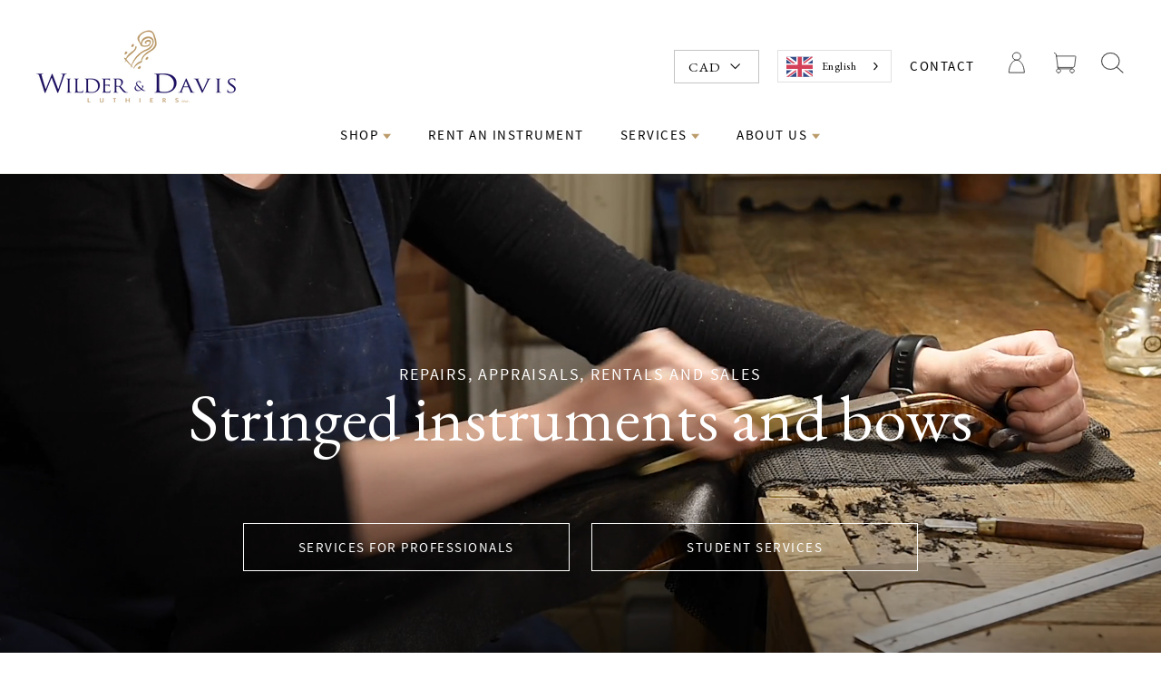

--- FILE ---
content_type: text/html; charset=utf-8
request_url: https://wilderdavis.com/fr
body_size: 37163
content:
















<!doctype html>
<!--<html class="no-js" lang="fr" dir="ltr">-->
<html class="no-js" lang="fr" dir="ltr">
<head>
  
  <!-- Start GCM custom script -->
  <script>
    window.dataLayer = window.dataLayer || [];
    function gtag() {
        dataLayer.push(arguments);
    }
    gtag("consent", "default", {
        ad_storage: "denied",
        ad_user_data: "denied", 
        ad_personalization: "denied",
        analytics_storage: "denied",
        functionality_storage: "denied",
        personalization_storage: "denied",
        security_storage: "granted",
        wait_for_update: 2000,
    });
    gtag("set", "ads_data_redaction", true);
    gtag("set", "url_passthrough", true);
</script>
<!-- End GCM custom script -->
<!-- Start cookieyes banner --> 
  <script id="cookieyes" type="text/javascript" src="https://cdn-cookieyes.com/client_data/5319391f3a14942daf28b31d/script.js"></script> 
<!-- End cookieyes banner -->
  <meta charset="utf-8">
  <meta http-equiv="X-UA-Compatible" content="IE=edge,chrome=1">
  <meta name="viewport" content="width=device-width,initial-scale=1">
  <meta name="theme-color" content="#660306">
  <meta http-equiv="Cache-Control" content="no-cache, no-store, must-revalidate">
  <link rel="canonical" href="https://wilderdavis.com/fr">
  <link rel="preconnect" href="https://cdn.shopify.com">
  <link rel="preconnect" href="https://fonts.shopifycdn.com">
  <link rel="dns-prefetch" href="https://productreviews.shopifycdn.com">
  <link rel="dns-prefetch" href="https://ajax.googleapis.com">
  <link rel="dns-prefetch" href="https://maps.googleapis.com">
  <link rel="dns-prefetch" href="https://maps.gstatic.com">



  <!-- Start of global snippet: Please do not remove -->
    <!-- Google tag (gtag.js) -->
<script async src="https://www.googletagmanager.com/gtag/js?id=DC-13639910"></script>
<script>
  window.dataLayer = window.dataLayer || [];
  function gtag(){dataLayer.push(arguments);}
  gtag('js', new Date());

  gtag('config', 'DC-13639910');
</script>
<!-- End of global snippet: Please do not remove --><link rel="shortcut icon" href="//wilderdavis.com/cdn/shop/files/Logo_32x32.png?v=1621761064" type="image/png" /><title>Musical Instruments Repair, Rental, &amp; Sales
&ndash; Wilder &amp; Davis 
</title>
<meta name="description" content="Top musical instrument repair service, rentals, &amp; sales. Visit our repair shop for quality instruments and personalized service for musicians of all levels today."><meta property="og:site_name" content="Wilder &amp; Davis ">
  <meta property="og:url" content="https://wilderdavis.com/fr">
  <meta property="og:title" content="Musical Instruments Repair, Rental, &amp; Sales">
  <meta property="og:type" content="website">
  <meta property="og:description" content="Top musical instrument repair service, rentals, &amp; sales. Visit our repair shop for quality instruments and personalized service for musicians of all levels today."><meta name="twitter:site" content="@">
  <meta name="twitter:card" content="summary_large_image">
  <meta name="twitter:title" content="Musical Instruments Repair, Rental, &amp; Sales">
  <meta name="twitter:description" content="Top musical instrument repair service, rentals, &amp; sales. Visit our repair shop for quality instruments and personalized service for musicians of all levels today.">
<style data-shopify>
  

  
  
  
</style><style data-shopify>:root {
    --typeHeaderPrimary: Garamond;
    --typeHeaderFallback: Baskerville, Caslon, serif;
    --typeHeaderSize: 30px;
    --typeHeaderWeight: 400;
    --typeHeaderLineHeight: 1.2;
    --typeHeaderSpacing: 0.0em;

    --typeBasePrimary:Garamond;
    --typeBaseFallback:Baskerville, Caslon, serif;
    --typeBaseSize: 16px;
    --typeBaseWeight: 400;
    --typeBaseLineHeight: 1.6;
    --typeBaseSpacing: 0.025em;

    --iconWeight: 3px;
    --iconLinecaps: miter;
  }

  
.collection-hero__content:before,
  .hero__image-wrapper:before,
  .hero__media:before {
    background-image: linear-gradient(to bottom, rgba(0, 0, 0, 0.0) 0%, rgba(0, 0, 0, 0.0) 40%, rgba(0, 0, 0, 0.6) 100%);
  }

  .skrim__item-content .skrim__overlay:after {
    background-image: linear-gradient(to bottom, rgba(0, 0, 0, 0.0) 30%, rgba(0, 0, 0, 0.6) 100%);
  }

  .placeholder-content {
    background-image: linear-gradient(100deg, #000000 40%, #000000 63%, #000000 79%);
  }</style><style>
  /*! CSS Used from: https://cdn.shopify.com/s/files/1/0442/8372/3944/t/26/assets/theme.css?v=17821123005933167936 ; media=all */
@media all{
*,:after,:before,input{box-sizing:border-box;}
body{padding:0;margin:0;}
aside,footer,header,main{display:block;}
video{display:inline-block;vertical-align:baseline;}
html:not(.no-js):not(.tab-outline) :focus{outline:none;}
.visually-hidden{clip:rect(0, 0, 0, 0);overflow:hidden;position:absolute;height:1px;width:1px;}
.skip-link:focus{clip:auto;width:auto;height:auto;margin:0;color:#464646;color:var(--colorTextBody);background-color:#ffffff;background-color:var(--colorBody);padding:10px;opacity:1;z-index:10000;transition:none;}
.grid:after{content:"";display:table;clear:both;}
.grid{list-style:none;margin:0;padding:0;margin-left:-30px;}
@media only screen and (max-width:589px){
.grid{margin-left:-22px;}
}
.grid__item{float:left;padding-left:30px;width:100%;min-height:1px;}
@media only screen and (max-width:589px){
.grid__item{padding-left:22px;}
}
.grid__item[class*="--push"]{position:relative;}
.grid--small-gutters{margin-left:-10px;margin-bottom:-10px;}
.grid--small-gutters .grid__item{padding-left:10px;padding-bottom:10px;}
@media only screen and (min-width:590px){
.medium-up--one-half{width:50%;}
.medium-up--one-third{width:33.33333%;}
.medium-up--three-quarters{width:75%;}
.grid--uniform .medium-up--one-third:nth-of-type(3n+1){clear:both;}
}
@media only screen and (min-width:590px){
.medium-up--push-one-eighth{left:12.5%;}
}
.hide{display:none!important;}
.text-left{text-align:left!important;}
.text-right{text-align:right!important;}
.text-center{text-align:center!important;}
@media only screen and (max-width:589px){
.small--hide{display:none!important;}
}
@media only screen and (max-width:768px){
.medium-down--hide{display:none!important;}
}
@media only screen and (min-width:590px){
.medium-up--hide{display:none!important;}
}
@media only screen and (min-width:769px){
.large-up--hide{display:none!important;}
}
body{background-color:#ffffff;background-color:var(--colorBody);color:#464646;color:var(--colorTextBody);}
.page-width{max-width:1300px;margin:0 auto;}
.page-width{padding:0 20px;}
@media only screen and (min-width:590px){
.page-width{padding:0 40px;}
}
.main-content{display:block;min-height:300px;}
@media only screen and (min-width:590px){
.main-content{min-height:700px;}
}
body,button,input,p{font-family:'EB Garamond', sans-serif;font-weight:var(--typeBaseWeight);letter-spacing:var(--typeBaseSpacing);line-height:var(--typeBaseLineHeight);font-size:var(--typeBaseSize);-webkit-font-smoothing:antialiased;-webkit-text-size-adjust:100%;text-rendering:optimizeSpeed;}
body{font-weight:400;}
p{margin:0 0 20px 0;}
em{font-style:italic;}
strong{font-weight:700;}
small{font-size:0.9em;}
label{font-family:var(--typeHeaderPrimary),var(--typeHeaderFallback);font-weight:var(--typeHeaderWeight);letter-spacing:var(--typeHeaderSpacing);line-height:var(--typeHeaderLineHeight);}
[data-type_header_accent_transform=true] label{text-transform:uppercase;letter-spacing:0.2em;}
label{font-size:calc(var(--typeBaseSize)*0.8);}
[data-type_header_accent_transform=true] label{font-size:calc(var(--typeBaseSize)*0.75);}
@media only screen and (min-width:590px){
label{font-size:calc(var(--typeBaseSize)*0.88);}
[data-type_header_accent_transform=true] label{font-size:calc(var(--typeBaseSize)*0.8);}
}
.collapsible-content label{font-family:var(--typeBasePrimary),var(--typeBaseFallback);font-weight:var(--typeBaseWeight);letter-spacing:var(--typeBaseSpacing);line-height:var(--typeBaseLineHeight);text-transform:none;font-size:calc(var(--typeBaseSize) - 3px);}
label{display:block;margin-bottom:10px;}
.h1,.h3,h1,h2{font-family:'EB Garamond', sans-serif;font-weight:var(--typeHeaderWeight);letter-spacing:var(--typeHeaderSpacing);line-height:var(--typeHeaderLineHeight);}
.h1,.h3,h1,h2{display:block;margin:0 0 10px;}
h1 a,h2 a{text-decoration:none;font-weight:inherit;}
@media only screen and (min-width:590px){
.h1,.h3,h1,h2{margin:0 0 20px;}
}
.h1,h1{font-size:calc(var(--typeHeaderSize)*0.85);}
@media only screen and (min-width:590px){
.h1,h1{font-size:var(--typeHeaderSize);}
}
h2{font-size:calc(var(--typeHeaderSize)*0.9*0.85);}
@media only screen and (min-width:590px){
h2{font-size:calc(var(--typeHeaderSize)*0.9);}
}
.h3{font-size:calc(var(--typeHeaderSize)*0.85*0.85);}
@media only screen and (min-width:590px){
.h3{font-size:calc(var(--typeHeaderSize)*0.85);}
}
.larger-text .h3{font-size:calc(var(--typeHeaderSize)*0.85);}
@media only screen and (min-width:590px){
.larger-text .h3{font-size:var(--typeHeaderSize);}
}
.larger-text p{font-size:calc(var(--typeBaseSize) + 1px);}
@media only screen and (min-width:590px){
.larger-text p{font-size:calc(var(--typeBaseSize) + 2px);}
}
.larger-text .subtitle{font-family:'EB Garamond', sans-serif;font-weight:var(--typeBaseWeight);letter-spacing:var(--typeBaseSpacing);line-height:var(--typeBaseLineHeight);}
[data-type_base_accent_transform=true] .larger-text .subtitle{text-transform:uppercase;letter-spacing:0.2em;}
.larger-text .subtitle{font-size:var(--typeBaseSize);margin-bottom:5px;}
[data-type_base_accent_transform=true] .larger-text .subtitle{font-size:calc(var(--typeBaseSize)*0.85);}
@media only screen and (min-width:590px){
.larger-text .subtitle{font-size:calc(var(--typeBaseSize)*1.13);}
[data-type_base_accent_transform=true] .larger-text .subtitle{font-size:var(--typeBaseSize);}
}
.ajaxcart__note{font-size:11px;opacity:0.8;margin-bottom:15px;}
@media only screen and (min-width:590px){
.ajaxcart__note{font-size:13px;}
}
.cart__savings{color:#1c1d1d;color:var(--colorSalePrice);}
.skrim__title{font-size:calc(var(--typeHeaderSize)*0.46);font-family:'EB Garamond', sans-serif;font-weight:var(--typeHeaderWeight);letter-spacing:var(--typeHeaderSpacing);line-height:var(--typeHeaderLineHeight);}
@media only screen and (min-width:590px){
.skrim__title{font-size:calc(var(--typeHeaderSize)*0.71);}
}
.rte .enlarge-text{margin:0;}
.rte .enlarge-text p{font-size:calc(var(--typeBaseSize)*1.13);}
@media only screen and (min-width:590px){
.rte .enlarge-text p{font-size:calc(var(--typeBaseSize)*1.4);}
}
.rte .enlarge-text p:last-child{margin-bottom:0;}
ul{margin:0 0 20px 40px;padding:0;text-rendering:optimizeLegibility;}
ul ul{margin:4px 0 5px 20px;}
li{margin-bottom:0.25em;}
.no-bullets{list-style:none outside;margin-left:0;}
.inline-list{padding:0;margin:0;}
.inline-list li{display:inline-block;margin-bottom:0;vertical-align:middle;}
.text-link,a{color:#464646;color:var(--colorTextBody);text-decoration:none;background:transparent;}
.text-link:hover,a:hover{color:#464646;color:var(--colorTextBody);}
.text-link{display:inline;border:0 none;background:none;padding:0;margin:0;}
button{overflow:visible;}
.btn{font-family:'EB Garamond', sans-serif;font-weight:var(--typeHeaderWeight);letter-spacing:var(--typeHeaderSpacing);line-height:var(--typeHeaderLineHeight);}
.btn{display:inline-block;padding:11px 20px;margin:0;width:auto;min-width:90px;line-height:1.42;font-size:16px;text-decoration:none;text-align:center;vertical-align:middle;white-space:normal;cursor:pointer;border:1px solid #ffffff;-webkit-user-select:none;user-select:none;-webkit-appearance:none;-moz-appearance:none;border-radius:0;color:#ffffff;color:var(--colorBtnPrimaryText);background:#660306;background:var(--colorBtnPrimary);transition:padding-right 0.3s,background 0.3s,opacity 1s;}
@media only screen and (max-width:589px){
.btn{font-size:14px;padding:8px 18px;}
}
.btn:hover{color:#ffffff;color:var(--colorBtnPrimaryText);background-color:#660306;background-color:var(--colorBtnPrimary);}
.btn:active{opacity:0.6;transition:opacity 0.1s ease;}
.btn--no-animate{background-image:none;transition:opacity 1s;}
[data-animate_buttons=true] .btn:not(.btn--no-animate):not(.btn--tertiary):not(.btn--static){background:#660306 url(//cdn.shopify.com/s/files/1/0442/8372/3944/t/26/assets/button-arrow.png) no-repeat 150% 35%;background:var(--colorBtnPrimary) url(//cdn.shopify.com/s/files/1/0442/8372/3944/t/26/assets/button-arrow.png) no-repeat 150% 35%;background-size:29px;}
@media only screen and (-webkit-min-device-pixel-ratio:1.25),only screen and (-webkit-min-device-pixel-ratio:2.0833333333333335),only screen and (min-device-pixel-ratio:1.25),only screen and (min-resolution:1.25dppx),only screen and (min-resolution:200dpi){
[data-animate_buttons=true] .btn:not(.btn--no-animate):not(.btn--tertiary):not(.btn--static){background-image:url(//cdn.shopify.com/s/files/1/0442/8372/3944/t/26/assets/button-arrow-2x.png);}
}
[data-animate_buttons=true] .btn:not(.btn--no-animate):not(.btn--tertiary):not(.btn--static):hover:not([disabled]){padding-right:55px;background-position:91% 35%;}
.btn--large{padding:15px 20px;font-size:18px;}
.btn--body{background-color:#ffffff;background-color:var(--colorBody);color:#464646;color:var(--colorTextBody);}
.btn--body:active,.btn--body:hover{background-color:#ffffff;background-color:var(--colorBody);color:#464646;color:var(--colorTextBody);}
.btn--circle{padding:10px;border-radius:50%;min-width:0;line-height:1;}
.btn--circle .icon{width:20px;height:20px;}
.btn--circle:after,.btn--circle:before{content:none;background:none;width:auto;}
.btn--circle.btn--large .icon{width:30px;height:30px;}
.btn--circle.btn--large{padding:15px;}
.collapsible-trigger-btn{display:block;width:100%;text-align:left;padding:22.85714px 0;}
@media only screen and (max-width:589px){
.collapsible-trigger-btn{padding:20px 0;}
}
img{border:0 none;}
svg:not(:root){overflow:hidden;}
iframe,img{max-width:100%;}
img[data-sizes=auto]{display:block;width:100%;}
.lazyload{opacity:0;}
.lazyloaded{opacity:1;transition:opacity 0.4s ease;}
.video-wrapper{position:relative;overflow:hidden;max-width:100%;padding-bottom:56.25%;height:0;height:auto;}
.video-wrapper--modal{width:1000px;}
.image-fit{position:relative;width:100%;height:100%;-o-object-fit:cover;object-fit:cover;font-family:"object-fit: cover";z-index:1;}
form{margin:0;}
@media only screen and (max-width:768px){
input{font-size:16px;}
}
button,input{-webkit-appearance:none;-moz-appearance:none;}
button{background:none;border:none;display:inline-block;cursor:pointer;}
button{cursor:pointer;}
input{border:1px solid;border-color:#e8e8e1;border-color:var(--colorBorder);max-width:100%;padding:8px 10px;border-radius:0;}
.faux-select{-webkit-appearance:none;appearance:none;background-color:transparent;display:inline-block;vertical-align:middle;padding-right:28px;text-indent:0.01px;text-overflow:"";cursor:pointer;color:inherit;}
.faux-select .icon{position:absolute;right:10px;top:50%;transform:translateY(-50%);width:11px;height:11px;}
.hidden-label{clip:rect(0, 0, 0, 0);overflow:hidden;position:absolute;height:1px;width:1px;}
label[for]{cursor:pointer;}
small{display:block;}
.icon{display:inline-block;width:20px;height:20px;vertical-align:middle;fill:currentColor;}
svg.icon:not(.icon--full-color) path{fill:inherit;stroke:inherit;}
.icon-chevron-down path,.icon-close path,.icon-hamburger path{fill:none!important;stroke-width:var(--iconWeight);stroke:currentColor!important;stroke-linecap:var(--iconLinecaps);stroke-linejoin:var(--iconLinecaps);}
.icon__fallback-text{clip:rect(0, 0, 0, 0);overflow:hidden;position:absolute;height:1px;width:1px;}
.drawer{display:none;position:fixed;overflow:hidden;-webkit-overflow-scrolling:touch;top:0;bottom:0;max-width:95%;z-index:30;color:#ffffff;color:var(--colorDrawerText);background-color:#660306;background-color:var(--colorDrawers);transition:transform 0.25s cubic-bezier(0.43, 0.01, 0.44, 1);}
@media screen and (max-height:400px){
.drawer{overflow:scroll;}
.drawer .drawer__contents{height:auto;}
}
.drawer a{color:#ffffff;color:var(--colorDrawerText);}
.drawer a:hover{color:#ffffff;color:var(--colorDrawerText);}
.drawer .cart__checkout{background-color:#ffffff!important;background-color:var(--colorDrawerButton)!important;color:#660306;color:var(--colorDrawerButtonText);}
.drawer--left{width:350px;left:-350px;}
.drawer--right{width:350px;right:-350px;}
@media only screen and (min-width:590px){
.drawer--right{width:450px;right:-450px;}
}
.drawer__fixed-header,.drawer__footer,.drawer__header,.drawer__scrollable{padding-left:25px;padding-right:25px;}
@media only screen and (min-width:590px){
.drawer__fixed-header,.drawer__footer,.drawer__header,.drawer__scrollable{padding-left:40px;padding-right:40px;}
}
.drawer__header{display:table;height:70px;width:100%;padding:15.38462px 0;margin-bottom:0;border-bottom:1px solid;border-bottom-color:#ffffff;border-bottom-color:var(--colorDrawerBorder);}
@media only screen and (min-width:590px){
.drawer__header{height:95px;}
}
.drawer__fixed-header{height:70px;overflow:visible;}
@media only screen and (min-width:590px){
.drawer__fixed-header{height:95px;}
}
.drawer__close,.drawer__title{display:table-cell;vertical-align:middle;}
.drawer__title{font-family:'EB Garamond', sans-serif;font-weight:var(--typeHeaderWeight);letter-spacing:var(--typeHeaderSpacing);line-height:var(--typeHeaderLineHeight);}
.drawer__title{font-size:24px;width:100%;}
.drawer__close{width:1%;text-align:center;}
.drawer__close-button{position:relative;right:-20px;height:100%;padding:0 15px;color:inherit;}
.drawer__close-button:active{background-color:#4d0205;background-color:var(--colorDrawersDim);}
.drawer__close-button .icon{height:23px;width:23px;}
@media only screen and (min-width:590px){
.drawer__close-button .icon{height:28px;width:28px;}
}
@media only screen and (min-width:769px){
.drawer__close-button{right:0;}
}
@media only screen and (min-width:769px){
.drawer__close-button{right:-20px;}
}
.drawer__contents{height:100%;display:flex;flex-direction:column;}
.drawer__inner,.drawer__scrollable{flex:1 1 auto;display:flex;flex-direction:column;overflow-y:hidden;}
.drawer__scrollable{padding-top:20px;overflow:hidden;overflow-y:auto;-webkit-overflow-scrolling:touch;}
@media only screen and (min-width:590px){
.drawer__scrollable{padding-top:40px;}
}
.drawer__footer{padding-top:20px;padding-bottom:calc(20px + env(safe-area-inset-bottom)*1.5);}
.drawer__footer:after{content:"";position:absolute;top:0;left:20px;right:20px;border-top:1px solid;border-top-color:#ffffff;border-top-color:var(--colorDrawerBorder);}
@media only screen and (min-width:590px){
.drawer__footer{padding-top:29.62963px;padding-bottom:30px;}
.drawer__footer:after{left:40px;right:40px;}
}
.animation-cropper{overflow:hidden;display:inline-flex;}
.appear-delay-11{transition:transform 1s cubic-bezier(0.165, 0.84, 0.44, 1) 0.76s,opacity 1s cubic-bezier(0.165, 0.84, 0.44, 1) 0.86s;}
.appear-delay-10{transition:transform 1s cubic-bezier(0.165, 0.84, 0.44, 1) 0.7s,opacity 1s cubic-bezier(0.165, 0.84, 0.44, 1) 0.8s;}
.appear-delay-9{transition:transform 1s cubic-bezier(0.165, 0.84, 0.44, 1) 0.64s,opacity 1s cubic-bezier(0.165, 0.84, 0.44, 1) 0.74s;}
.appear-delay-8{transition:transform 1s cubic-bezier(0.165, 0.84, 0.44, 1) 0.58s,opacity 1s cubic-bezier(0.165, 0.84, 0.44, 1) 0.68s;}
.appear-delay-7{transition:transform 1s cubic-bezier(0.165, 0.84, 0.44, 1) 0.52s,opacity 1s cubic-bezier(0.165, 0.84, 0.44, 1) 0.62s;}
.appear-delay-6{transition:transform 1s cubic-bezier(0.165, 0.84, 0.44, 1) 0.46s,opacity 1s cubic-bezier(0.165, 0.84, 0.44, 1) 0.56s;}
.appear-delay-5{transition:transform 1s cubic-bezier(0.165, 0.84, 0.44, 1) 0.4s,opacity 1s cubic-bezier(0.165, 0.84, 0.44, 1) 0.5s;}
.appear-delay-4{transition:transform 1s cubic-bezier(0.165, 0.84, 0.44, 1) 0.34s,opacity 1s cubic-bezier(0.165, 0.84, 0.44, 1) 0.44s;}
.appear-delay-3{transition:transform 1s cubic-bezier(0.165, 0.84, 0.44, 1) 0.28s,opacity 1s cubic-bezier(0.165, 0.84, 0.44, 1) 0.38s;}
.appear-delay-2{transition:transform 1s cubic-bezier(0.165, 0.84, 0.44, 1) 0.22s,opacity 1s cubic-bezier(0.165, 0.84, 0.44, 1) 0.32s;}
.appear-delay-1{transition:transform 1s cubic-bezier(0.165, 0.84, 0.44, 1) 0.1s,opacity 1s cubic-bezier(0.165, 0.84, 0.44, 1) 0.2s;}
[data-transitions=true] .transition-body{opacity:0;}
[data-transitions=true].loaded .transition-body{animation:page-fade-in-up 0.8s ease forwards;}
[data-transitions=true][data-animate_page_transition_style=page-slow-fade].loaded .transition-body{animation-duration:1.2s;}
.image-wrap{background:#ffffff;background:var(--colorSmallImageBg);overflow:hidden;}
.image-wrap img:not([role=presentation]){display:block;}
[data-animate_images=true] .image-wrap img:not([role=presentation]){opacity:0;}
.appear-animation{opacity:0;transform:translateY(40px);}
@media only screen and (min-width:590px){
.appear-animation{transform:translateY(60px);}
}
.site-footer{padding-bottom:40px;background-color:#660306;background-color:var(--colorFooter);color:#dfdfdf;color:var(--colorFooterText);}
@media only screen and (min-width:590px){
.site-footer{padding-top:80px;padding-bottom:40px;}
}
.site-footer .site-footer__linklist a,.site-footer input{font-size:calc(var(--typeBaseSize)*0.93);}
.site-footer input{background-color:#660306;background-color:var(--colorFooter);color:#dfdfdf;color:var(--colorFooterText);border:1px solid;border-color:rgba(223, 223, 223, 0.12);}
.site-footer input:active,.site-footer input:focus{border-color:#dfdfdf;border-color:var(--colorFooterText);}
.site-footer input::-webkit-input-placeholder{color:#dfdfdf;color:var(--colorFooterText);opacity:1;}
.site-footer input:-moz-placeholder{color:#dfdfdf;color:var(--colorFooterText);opacity:1;}
.site-footer input::-moz-placeholder{color:#dfdfdf;color:var(--colorFooterText);opacity:1;}
.site-footer input:-ms-input-placeholder{color:#dfdfdf;color:var(--colorFooterText);opacity:1;}
.site-footer input::-ms-input-placeholder{color:#dfdfdf;color:var(--colorFooterText);opacity:1;}
@media only screen and (max-width:589px){
.site-footer{padding-bottom:0;}
.site-footer .grid__item:after{content:"";border-bottom:1px solid;border-color:#dfdfdf;border-color:var(--colorFooterText);opacity:0.12;display:block;}
.site-footer .grid__item:last-child:after{display:none;}
}
.site-footer a{color:#dfdfdf;color:var(--colorFooterText);}
.site-footer__bottom{padding-top:10px;}
@media only screen and (min-width:590px){
.site-footer__bottom{padding-top:40px;text-align:center;}
}
.site-footer__bottom-block{margin:0 20px 20px;}
@media only screen and (max-width:589px){
.site-footer__bottom-block{margin:0 auto;padding-bottom:15px;text-align:center;}
}
.site-footer__bottom-block.payment-icons{margin-bottom:10px;padding-bottom:0;}
.footer__title{ffont-family:'EB Garamond', sans-serif;font-weight:var(--typeHeaderWeight);letter-spacing:var(--typeHeaderSpacing);line-height:var(--typeHeaderLineHeight);}
[data-type_header_accent_transform=true] .footer__title{text-transform:uppercase;letter-spacing:0.2em;}
.footer__title{color:#dfdfdf;color:var(--colorFooterText);font-size:calc(var(--typeHeaderSize)*0.52);}
[data-type_header_accent_transform=true] .footer__title{font-size:calc(var(--typeHeaderSize)*0.42);}
@media only screen and (min-width:590px){
.footer__title{margin-bottom:20px;font-size:calc(var(--typeHeaderSize)*0.55);}
[data-type_header_accent_transform=true] .footer__title{font-size:calc(var(--typeHeaderSize)*0.42);}
}
.footer__copyright{font-size:10px;text-align:center;}
@media only screen and (min-width:590px){
.footer__copyright{font-size:12px;}
}
.footer__copyright>span{display:inline-block;padding:0 8px;}
.site-footer__linklist{margin:0;}
.site-footer__linklist a{display:block;padding:4px 0;}
@media only screen and (max-width:589px){
.grid-newsletter .collapsible-trigger-btn{padding-top:30px;padding-bottom:0;}
.grid-newsletter .collapsible-trigger__icon{display:none;}
.grid-newsletter .collapsible-content{height:auto;}
.grid-newsletter .footer__collapsible{padding:15px 0 30px;}
}
.footer__newsletter{position:relative;}
.footer__newsletter-input{max-width:300px;width:100%;padding-left:45px;border:1px solid;border-color:rgba(223, 223, 223, 0.6);}
.footer__newsletter-btn{position:absolute;top:0;left:0;bottom:0;width:46px;color:#dfdfdf;color:var(--colorFooterText);}
@media only screen and (max-width:589px){
.footer__logo-social{display:flex;align-items:center;padding:20px 0;}
.footer__logo-social .footer__logo{flex:0 1 auto;}
}
@media only screen and (min-width:590px){
.footer__logo{margin-bottom:26.66667px;}
}
.footer__logo a{display:block;}
.footer__logo img{display:block;transform:translateZ(0);max-height:100%;}
.footer__social{margin:0;}
.footer__social li{display:inline-block;margin:0 0 0 15px;}
@media only screen and (min-width:590px){
.footer__social li{margin:0 15px 15px 0;}
}
.footer__social a{display:block;}
.footer__social .icon{width:22px;height:22px;}
@media only screen and (min-width:590px){
.footer__social .icon{width:24px;height:24px;}
}
@media only screen and (max-width:589px){
.footer__collapsible{padding:0 0 20px 0;}
}
@media only screen and (max-width:589px){
.footer_collapsible--disabled{padding-top:20px;}
}
.multi-selectors{display:flex;justify-content:center;flex-wrap:wrap;}
.multi-selectors__item{margin:0 10px;}
.payment-icons{-webkit-user-select:none;user-select:none;cursor:default;}
.payment-icons li{cursor:default;margin:0 4px 0;padding-top:4px;}
.rte:after{content:"";display:table;clear:both;}
.rte p{margin-bottom:25px;}
.rte>div{margin-bottom:20px;}
.rte>p:last-child{margin-bottom:0;}
.header-layout{display:flex;justify-content:space-between;}
.header-layout--center{align-items:center;}
.header-item{display:flex;align-items:center;flex:1 1 auto;}
.header-item--logo{flex:0 0 auto;}
.header-item--icons{justify-content:flex-end;flex:0 1 auto;}
@media only screen and (min-width:590px){
.header-layout[data-logo-align=center] .header-item--logo{margin:0 26.66667px;}
}
.header-layout[data-logo-align=center] .header-item--icons,.header-layout[data-logo-align=center] .header-item--navigation{flex:1 1 130px;}
.header-item--left .site-nav{margin-left:-12px;}
@media only screen and (max-width:589px){
.header-item--left .site-nav{margin-left:-10px;}
}
.header-item--icons .site-nav{margin-right:-12px;}
@media only screen and (max-width:589px){
.header-item--icons .site-nav{margin-right:-10px;}
}
.site-header{position:relative;padding:5px 0;background:#ffffff;background:var(--colorNav);}
@media only screen and (min-width:590px){
.site-header{padding:20px 0;}
}
.site-header__logo{margin:13.33333px 0;display:block;}
.header-layout[data-logo-align=center] .site-header__logo{margin-left:auto;margin-right:auto;text-align:center;}
.site-header__logo a,.site-header__logo a:hover{text-decoration:none;}
.site-header__logo img{display:block;}
.header-layout--center .site-header__logo img{margin:0 auto;}
.site-header__logo-link{display:flex;align-items:center;color:#1c1d1d;color:var(--colorNavText);}
.site-header__logo-link:hover{color:#1c1d1d;color:var(--colorNavText);}
@media only screen and (max-width:589px){
.site-header__logo-link{margin:0 auto;}
}
.site-header__search-container{visibility:hidden;position:absolute;left:0;right:0;bottom:0;height:100%;z-index:28;transition:visibility 0.3s cubic-bezier(0, 0, 0.38, 1);}
.site-header__search{position:absolute;top:0;left:0;bottom:0;right:0;z-index:28;display:flex;transform:translate3d(0, -110%, 0);background-color:#ffffff;background-color:var(--colorBody);color:#464646;color:var(--colorTextBody);transition:transform 0.3s cubic-bezier(0, 0, 0.38, 1);}
.site-header__search .page-width{flex:1 1 100%;display:flex;align-items:stretch;}
@media only screen and (max-width:589px){
.site-header__search .page-width{padding:0;}
}
.site-header__search .icon{width:30px;height:30px;}
@media only screen and (max-width:589px){
.site-header__search .icon{width:27px;height:27px;}
}
.site-header__search-form{flex:1 1 auto;display:flex;}
.site-header__search-input{border:0;width:100px;flex:1 1 auto;font-size:20px;}
@media only screen and (min-width:590px){
.site-header__search-input{font-size:24px;}
}
.site-header__search-input:focus{border:0;outline:0;}
.site-header__search-btn{padding:0 10px 0 20px;}
.predictive-results{position:absolute;top:100%;left:0;right:0;background-color:#ffffff;background-color:var(--colorBody);color:#464646;color:var(--colorTextBody);max-height:70vh;max-height:calc(88vh - 100%);overflow:auto;margin-top:-1px;z-index:28;}
@media only screen and (min-width:590px){
.predictive-results{padding-top:20px;max-height:calc(100vh - 100% - 30px);}
}
.predictive-results__footer{padding:30px 0 30px;}
@media only screen and (min-width:590px){
.predictive-results__footer{padding:20px 0 40px;}
}
.section-header{margin-bottom:30px;}
@media only screen and (min-width:590px){
.section-header{margin-bottom:50px;}
}
[data-type_header_text_alignment=true] .section-header{text-align:center;}
.section-header__title{margin-bottom:0;}
.section-header__link{font-family:'EB Garamond', sans-serif;font-weight:var(--typeBaseWeight);letter-spacing:var(--typeBaseSpacing);line-height:var(--typeBaseLineHeight);font-weight:400;font-size:var(--typeBaseSize);padding-top:6px;float:right;}
@media only screen and (max-width:589px){
.section-header__link{display:none;}
}
.site-nav{margin:0;}
.text-center .site-navigation{margin:0 auto;}
.site-nav--icons{display:flex;align-items:center;}
.site-nav__icons{white-space:nowrap;font-size:0;}
.site-nav__item{position:relative;display:inline-block;margin:0;}
.site-nav__item li{display:block;}
.site-nav__item .icon-chevron-down{width:10px;height:10px;}
.site-nav__link{display:inline-block;vertical-align:middle;text-decoration:none;padding:10px 20px;white-space:nowrap;color:#1c1d1d;color:var(--colorNavText);}
.site-nav__link:hover{color:#1c1d1d;color:var(--colorNavText);}
.site-nav--has-dropdown>.site-nav__link{position:relative;z-index:6;}
@media only screen and (max-width:768px){
.site-nav__link{padding:10px;}
.header-layout--center .site-nav__link{padding-left:2px;padding-right:2px;}
}
.site-nav--has-dropdown{z-index:6;}
.site-nav--has-dropdown:hover{z-index:7;}
.site-nav--has-dropdown:hover>a{color:#464646!important;color:var(--colorTextBody)!important;background-color:#ffffff;background-color:var(--colorBody);opacity:1;transition:none;}
.site-nav--has-dropdown:hover>a:before{content:"";position:absolute;left:15px;right:45px;bottom:-5px;display:block;background-color:#e8e8e1;background-color:var(--colorBorder);height:1px;z-index:6;}
.site-nav__link--icon{font-size:0;padding-left:12px;padding-right:12px;}
@media only screen and (max-width:589px){
.site-nav__link--icon{padding-left:10px;padding-right:10px;}
.site-nav__link--icon+.site-nav__link--icon{margin-left:-3px;}
}
.site-nav__link--icon .icon{width:30px;height:30px;}
@media only screen and (max-width:589px){
.site-nav__link--icon .icon{width:27px;height:27px;}
}
.site-nav__dropdown{position:absolute;left:0;margin:0;z-index:5;display:block;visibility:hidden;background-color:#ffffff;background-color:var(--colorBody);min-width:100%;padding:10px 0 5px;box-shadow:0px 10px 20px rgba(0, 0, 0, 0.09);transform:translate3d(0px, -25px, 0px);}
.site-nav--has-dropdown:hover .site-nav__dropdown{display:block;visibility:visible;transform:translateZ(0px);transition:all 500ms cubic-bezier(0.2, 0.06, 0.05, 0.95);}
.site-nav--has-dropdown:hover .site-nav__dropdown li{opacity:1;transition:opacity 0.5s ease;}
.site-nav__dropdown li{margin:0;opacity:0;transition:none;}
.site-nav__dropdown>li{position:relative;}
.site-nav__dropdown>li>a{position:relative;z-index:6;}
.site-nav__dropdown a:not(.megamenu__promo-link){background-color:#ffffff;background-color:var(--colorBody);padding-right:40px;}
.site-nav__deep-dropdown{background-color:#ffffff;background-color:var(--colorBody);box-shadow:0px 10px 20px rgba(0, 0, 0, 0.09);position:absolute;top:0;left:100%;margin:0;visibility:hidden;opacity:0;z-index:5;transform:translate3d(-12px, 0px, 0px);}
.site-nav__deep-dropdown-trigger:hover .site-nav__deep-dropdown{visibility:visible;opacity:1;transform:translateZ(0px);transition:all 300ms cubic-bezier(0.2, 0.06, 0.05, 0.95);}
.site-nav__deep-dropdown:before{content:"";display:block;position:absolute;top:0;left:0;bottom:0;width:10px;background-image:linear-gradient(90deg, rgba(0, 0, 0, 0.09), transparent);pointer-events:none;}
.site-nav__deep-dropdown-trigger .icon-chevron-down{position:absolute;top:50%;right:10px;width:10px;height:10px;transform:rotate(-90deg) translateX(50%);}
.mobile-nav{margin:-20px -20px 0 -20px;}
.mobile-nav li{margin-bottom:0;list-style:none;}
.mobile-nav__item{position:relative;display:block;width:100%;overflow:hidden;}
.mobile-nav>.mobile-nav__item{background-color:#660306;background-color:var(--colorDrawers);}
.mobile-nav__item:after{content:"";position:absolute;bottom:0;left:20px;right:20px;border-bottom:1px solid;border-bottom-color:#ffffff;border-bottom-color:var(--colorDrawerBorder);}
.mobile-nav__item .mobile-nav__faux-link,.mobile-nav__item a:not(.megamenu__promo-link){display:block;font-size:19px;}
@media only screen and (min-width:590px){
.mobile-nav__item .mobile-nav__faux-link,.mobile-nav__item a:not(.megamenu__promo-link){font-size:24px;}
}
.mobile-nav__item .mobile-nav__faux-link,.mobile-nav__item a{color:#ffffff;color:var(--colorDrawerText);padding:15px 20px;text-decoration:none;}
.mobile-nav__item .mobile-nav__faux-link:active,.mobile-nav__item a:active{color:#d9d9d9;color:var(--colorDrawerTextDarken);}
.mobile-nav__item .mobile-nav__faux-link:active,.mobile-nav__item a:active{background-color:#4d0205;background-color:var(--colorDrawersDim);}
.mobile-nav__child-item{display:flex;}
.mobile-nav__spacer{height:0;padding:5px;}
.mobile-nav__has-sublist{position:relative;display:table;width:100%;}
.mobile-nav__link--button{width:100%;text-align:left;padding:0;}
.mobile-nav__toggle{display:table-cell;vertical-align:middle;width:1%;}
.mobile-nav__sublist{margin:0;}
.mobile-nav__sublist .mobile-nav__item:after{top:0;bottom:auto;border-bottom:none;}
.mobile-nav__sublist .mobile-nav__item:last-child{padding-bottom:20px;}
.mobile-nav__sublist .mobile-nav__link{font-family:'EB Garamond', sans-serif;font-weight:var(--typeBaseWeight);letter-spacing:var(--typeBaseSpacing);line-height:var(--typeBaseLineHeight);font-weight:400;padding:10px 25px 10px 40px;font-size:var(--typeBaseSize);}
.mobile-nav__grandchildlist{margin:0;}
.mobile-nav__grandchildlist .mobile-nav__item:last-child{padding-bottom:0;}
.mobile-nav__grandchildlist .mobile-nav__link{padding-left:60px;}
.mobile-nav__social{margin:10px 0 15px -5px;}
.mobile-nav__social li{margin-right:10px;display:inline-block;}
.mobile-nav__social a{padding:10px 5px;}
.mobile-nav__social .icon{width:24px;height:24px;}
@media only screen and (min-width:590px){
.site-nav__link--icon .icon{width:28px;height:28px;}
}
.cart-link{position:relative;display:inline-block;line-height:1;}
.cart-link__bubble{display:none;}
.modal{display:none;bottom:0;left:0;opacity:1;overflow:hidden;position:fixed;right:0;top:0;z-index:25;color:#fff;align-items:center;justify-content:center;}
.modal__inner{transform-style:preserve-3d;flex:0 1 auto;margin:20px;max-width:100%;display:flex;align-items:center;}
@media only screen and (min-width:590px){
.modal__inner{margin:40px;}
}
.modal__centered{position:relative;flex:0 1 auto;min-width:1px;max-width:100%;}
.modal__close{border:0;padding:20px;position:fixed;top:0;right:0;color:#fff;}
@media only screen and (min-width:590px){
.modal__close{padding:40px;}
}
.modal__close .icon{width:28px;height:28px;}
.modal__close:focus,.modal__close:hover{color:#fff;}
.modal .page-width{padding:0;}
.currency-options__label{display:inline-block;vertical-align:middle;width:100px;}
.currency-options__label--inline{display:inline;width:auto;padding-left:5px;}
.disclosure{position:relative;}
.disclosure__toggle{white-space:nowrap;}
.disclosure-list{background-color:#ffffff;background-color:var(--colorBody);color:#464646;color:var(--colorTextBody);bottom:100%;padding:10px 0px;margin:0;position:absolute;display:none;min-height:92px;max-height:60vh;overflow-y:auto;border-radius:0;box-shadow:0px 0px 20px rgba(0, 0, 0, 0.09);}
.disclosure-list a{color:currentColor;}
.disclosure-list__item{white-space:nowrap;padding:5px 15px 4px;text-align:left;}
.disclosure-list__item .currency-options__label{border-bottom:1px solid transparent;}
.disclosure-list__option:focus .currency-options__label,.disclosure-list__option:hover .currency-options__label{border-bottom:1px solid currentColor;}
.disclosure-list__item--current .currency-options__label{border-bottom:1px solid currentColor;}
.collapsible-trigger{color:inherit;position:relative;}
.collapsible-trigger__icon{display:block;position:absolute;right:0;top:50%;width:12px;height:12px;transform:translateY(-50%);}
@media only screen and (max-width:589px){
.collapsible-trigger__icon{width:10px;height:10px;}
}
.mobile-nav__has-sublist .collapsible-trigger__icon{right:20px;}
.collapsible-trigger__icon--circle{border:1px solid;border-color:#e8e8e1;border-color:var(--colorBorder);border-radius:50%;width:24px;height:24px;text-align:center;}
.collapsible-content{transition:opacity 0.3s cubic-bezier(.25,.46,.45,.94),height 0.3s cubic-bezier(.25,.46,.45,.94);}
.collapsible-content.is-open{overflow:unset;visibility:visible;opacity:1;transition:opacity 1s cubic-bezier(.25,.46,.45,.94),height 0.5s cubic-bezier(.25,.46,.45,.94);}
.collapsible-content--all{visibility:hidden;overflow:hidden;-webkit-backface-visibility:hidden;backface-visibility:hidden;opacity:0;height:0;}
.collapsible-content--all .collapsible-content__inner{transform:translateY(40px);}
@media only screen and (max-width:589px){
.collapsible-content--small{overflow:hidden;visibility:hidden;-webkit-backface-visibility:hidden;backface-visibility:hidden;opacity:0;height:0;}
.collapsible-content--small .collapsible-content__inner{transform:translateY(40px);}
}
.collapsible-content__inner{transition:transform 0.3s cubic-bezier(.25,.46,.45,.94);}
.is-open .collapsible-content__inner{transform:translateY(0);transition:transform 0.5s cubic-bezier(.25,.46,.45,.94);}
.pswp{display:none;position:absolute;width:100%;height:100%;left:0;top:0;overflow:hidden;touch-action:none;z-index:1500;-webkit-text-size-adjust:100%;-webkit-backface-visibility:hidden;outline:none;}
.pswp__bg{position:absolute;left:0;top:0;width:100%;height:100%;background:#ffffff;background:var(--colorBody);opacity:0;transform:translateZ(0);-webkit-backface-visibility:hidden;}
.pswp__scroll-wrap{position:absolute;left:0;top:0;width:100%;height:100%;overflow:hidden;}
.pswp__container{touch-action:none;position:absolute;left:0;right:0;top:0;bottom:0;}
.pswp__container{-webkit-user-select:none;user-select:none;-webkit-tap-highlight-color:transparent;-webkit-touch-callout:none;}
.pswp__bg{will-change:opacity;transition:opacity 333ms cubic-bezier(0.4, 0, 0.22, 1);}
.pswp__container{-webkit-backface-visibility:hidden;}
.pswp__item{position:absolute;left:0;right:0;top:0;bottom:0;overflow:hidden;}
.pswp__button{position:relative;box-shadow:0 5px 5px rgba(0, 0, 0, 0.1);}
.pswp__button:after{content:"";display:block;position:absolute;top:0;left:0;right:0;bottom:0;}
.pswp__button--arrow--left .icon,.pswp__button--arrow--right .icon{width:13px;height:13px;margin:8px;}
.pswp__ui{position:absolute;display:flex;justify-content:center;align-items:center;bottom:40px;left:0;right:0;transform:translateY(0);transition:transform 0.25s 0.6s;}
.pswp__ui .btn{margin:15px;}
.pswp__ui--hidden{transform:translateY(150%);transition:transform 0.25s;}
::-webkit-input-placeholder{color:inherit;opacity:0.5;}
:-moz-placeholder{color:inherit;opacity:0.5;}
:-ms-input-placeholder{color:inherit;opacity:0.5;}
::-ms-input-placeholder{color:inherit;opacity:1;}
input{background-color:transparent;color:inherit;}
input:active,input:focus{border:1px solid;border-color:#464646;border-color:var(--colorTextBody);}
.collection--wide{height:150px;}
@media only screen and (min-width:590px){
.collection--wide{height:300px;}
}
.index-section{margin:34px 0;}
.index-section+.index-section{margin-top:0;}
.index-section--flush{margin:0;}
@media only screen and (min-width:590px){
.index-section{margin:100px 0;}
}
.feature-row{margin:0 auto;display:flex;justify-content:space-between;align-items:center;}
@media only screen and (min-width:1050px){
.feature-row{margin:0 6%;}
}
@media only screen and (max-width:768px){
.feature-row{flex-direction:column;margin:0;}
}
.feature-row__item{min-width:50%;flex:0 1 50%;}
@media only screen and (max-width:768px){
.feature-row__item{flex:1 1 auto;max-width:100%;min-width:100%;}
}
.feature-row__image{display:block;margin:0 auto;}
@media only screen and (max-width:768px){
.feature-row__image{order:1;}
}
.feature-row__text{padding-top:40px;padding-bottom:40px;}
@media only screen and (max-width:768px){
.feature-row__text{order:2;padding-top:20px;padding-bottom:0;}
}
.feature-row__text .rte{margin:0;}
.feature-row__text .btn{margin:20px 13.33333px 0 0;}
@media only screen and (min-width:590px){
.feature-row__text--left{padding-left:80px;}
.feature-row__text--right{padding-right:80px;}
}
.hero{position:relative;overflow:hidden;background:#111111;background:var(--colorLargeImageBg);}
.hero__media{position:absolute;top:0;left:0;height:100%;width:100%;}
.hero__media:before{content:"";position:absolute;top:0;right:0;bottom:0;left:0;z-index:3;}
.video-interactable .hero__media:before{pointer-events:none;}
.hero__media video{width:100%;height:100%;pointer-events:none;}
.video-interactable .hero__media video{pointer-events:auto;}
.video-parent-section.loaded .hero__media video{opacity:1;}
.hero__media video{position:relative;-o-object-fit:cover;object-fit:cover;font-family:"object-fit: cover";}
.hero__text-wrap{position:relative;height:100%;color:#ffffff;}
.video-interactable .hero__text-wrap{pointer-events:none;}
.hero__text-wrap .page-width{display:table;width:100%;height:100%;}
.hero__text-content{position:relative;padding:20px 0;z-index:4;}
@media only screen and (min-width:590px){
.hero__text-content{padding:60px 0;}
}
.hero__title{display:block;margin-bottom:0;font-size:40px;}
@media only screen and (min-width:590px){
.hero__title{font-size:80px;}
}
.hero__subtitle{display:inline-block;vertical-align:middle;margin-right:20px;margin-top:5px;font-family:'EB Garamond', sans-serif;font-weight:var(--typeBaseWeight);letter-spacing:var(--typeBaseSpacing);line-height:var(--typeBaseLineHeight);}
[data-type_base_accent_transform=true] .hero__subtitle{text-transform:uppercase;letter-spacing:0.2em;}
.hero__subtitle{font-size:var(--typeBaseSize);}
[data-type_base_accent_transform=true] .hero__subtitle{font-size:calc(var(--typeBaseSize)*0.85);}
@media only screen and (min-width:590px){
.hero__subtitle{font-size:calc(var(--typeBaseSize)*1.3);}
[data-type_base_accent_transform=true] .hero__subtitle{font-size:calc(var(--typeBaseSize)*1.18);}
}
.hero__link{display:inline-block;}
.video-interactable .hero__link{pointer-events:auto;}
.hero__link .btn{margin-top:10px;}
@media only screen and (min-width:590px){
.hero__link .btn{margin-top:5px;}
}
.hero__text-content{display:table-cell;}
.hero__text-content.horizontal-center{text-align:center;}
.hero__text-content.vertical-center{vertical-align:middle;}
.hero__text-content.vertical-center .hero__subtitle{margin-right:0;}
.hero__text-content.vertical-center .hero__link{display:block;}
@media only screen and (min-width:590px){
.hero__text-content.vertical-center .hero__link{margin-top:20px;}
}
.hero__text-content.vertical-center .hero__link .btn{margin-left:0;}
.hero--650px{height:422.5px;}
@media only screen and (min-width:590px){
.hero--650px{height:650px;}
}
.site-header__logo{font-size:20px;}
@media only screen and (min-width:590px){
.site-header__logo{text-align:left;font-size:25px;}
}
.site-header__logo a{color:#1c1d1d;color:var(--colorNavText);}
.site-nav__dropdown-link{display:block;white-space:nowrap;padding:6px 20px;font-size:16px;transition:padding 0.2s ease;}
.site-nav__dropdown-link:not(.site-nav__dropdown-link--mega):hover{padding:6px 35px 6px 25px;}
.site-nav__deep-dropdown-trigger:hover .site-nav__dropdown-link--has-children,.site-nav__dropdown-link--has-children:focus,.site-nav__dropdown-link--has-children:hover{padding:6px 35px 6px 25px;}
.skrim__item{overflow:hidden;}
.skrim__item-content{position:relative;overflow:hidden;height:100%;width:100%;background:#111111;background:var(--colorLargeImageBg);}
.skrim__item-content .skrim__overlay{position:relative;transition:transform 2s ease-out 0s;}
.skrim__item-content .skrim__overlay:after{content:"";position:absolute;top:0;right:0;bottom:0;left:0;z-index:1;transition:opacity 0.5s ease;}
.skrim__item-content .skrim__overlay:before{content:"";position:absolute;top:0;right:0;bottom:0;left:0;z-index:auto;background:#000;opacity:0;transition:opacity 0.5s ease;}
[data-animate_sections=true] .skrim__item-content .skrim__overlay:focus,[data-animate_sections=true] .skrim__item-content .skrim__overlay:hover{transform:scale(1.05);}
[data-animate_sections=true] .skrim__item-content .skrim__overlay:focus:before,[data-animate_sections=true] .skrim__item-content .skrim__overlay:hover:before{opacity:0.2;transition:opacity 0.2s ease-in;}
.skrim__link{display:block;width:100%;height:100%;}
.skrim__overlay{display:block;overflow:hidden;height:100%;width:100%;transform:scale(1);}
.skrim__title{position:absolute;bottom:0;left:0;margin:0 12.5px 12.5px 12.5px;pointer-events:none;color:#ffffff;color:var(--colorHeroText);transition:transform 0.5s ease;}
@media only screen and (min-width:590px){
.skrim__title{margin:0 25px 25px 25px;}
}
.skrim__underline-me{position:relative;display:inline-block;}
[data-animate_sections=true] [data-aos=skrim__animation] .skrim__overlay{transform:scale(1.1);opacity:0;transition:opacity 1s cubic-bezier(0.44, 0.13, 0.48, 0.87),transform 1.5s cubic-bezier(0.44, 0.13, 0.48, 0.87);}
[data-animate_sections=true] [data-aos=skrim__animation] .skrim__overlay:after{opacity:0;}
[data-animate_sections=true] .skrim__item:nth-child(2) .skrim__overlay{transition-delay:0.25s;}
[data-animate_sections=true] .skrim__item:nth-child(3) .skrim__overlay{transition-delay:0.5s;}
[data-animate_sections=true] .skrim__item:nth-child(4) .skrim__overlay{transition-delay:0.13s;}
.article__grid-image{display:block;text-align:center;margin-bottom:20px;overflow:hidden;}
.article__grid-image .image-wrap{display:block;position:relative;transition:transform 2s ease-out 0s;}
.article__grid-image .image-wrap:before{content:"";position:absolute;top:0;right:0;bottom:0;left:0;z-index:auto;background:#000;z-index:1;opacity:0;transition:opacity 0.5s ease;}
[data-animate_sections=true] .article__grid-image:focus .image-wrap,[data-animate_sections=true] .article__grid-image:hover .image-wrap{transform:scale(1.05);}
[data-animate_sections=true] .article__grid-image:focus .image-wrap:before,[data-animate_sections=true] .article__grid-image:hover .image-wrap:before{opacity:0.15;transition:opacity 0.2s ease-in;}
.article__date{font-family:'EB Garamond', sans-serif;font-weight:var(--typeBaseWeight);letter-spacing:var(--typeBaseSpacing);line-height:var(--typeBaseLineHeight);}
[data-type_base_accent_transform=true] .article__date{text-transform:uppercase;letter-spacing:0.2em;}
.article__date{margin-bottom:6px;font-size:11px;}
@media only screen and (min-width:590px){
.article__date{margin-bottom:4px;font-size:13px;}
}
.index-section .article__date{margin-bottom:2px;}
.article__title{font-size:calc(var(--typeBaseSize) + 2px);}
@media only screen and (min-width:590px){
.article__title{font-size:calc(var(--typeBaseSize) + 5px);}
}
.article__grid-meta{margin-bottom:40px;}
.background-media-text{position:absolute;width:100%;overflow:hidden;background:#111111;background:var(--colorLargeImageBg);}
.video-parent-section.video-interactable video{pointer-events:auto;}
.background-media-text__inner{position:absolute;z-index:1;width:100%;}
.background-media-text__aligner{margin:60px;}
.background-media-text__text{text-align:left;background:#ffffff;background:var(--colorBody);padding:40px;width:380px;}
.background-media-text__text .btn{margin-top:20px;}
.background-media-text__container{position:absolute;top:0;left:0;right:0;bottom:0;}
@media only screen and (max-width:589px){
.background-media-text{position:relative;}
.background-media-text__inner{position:relative;}
.background-media-text__container{position:relative;height:240px;}
.background-media-text__aligner{margin:-11px -11px 11px;}
.background-media-text__text{padding:30px;width:auto;margin:0 20px;}
}
@media only screen and (min-width:590px){
.background-media-text--650,.background-media-text--650 .background-media-text__image,.background-media-text__spacer.background-media-text--650{min-height:650px;}
}
@media only screen and (min-width:590px){
[data-animate_sections=true] [data-aos=background-media-text__animation] .background-media-text__inner .animation-contents{opacity:0;}
}
.announcement{position:relative;overflow:hidden;background-color:#660306;color:#dfdfdf;max-height:100px;transition:max-height 0.3s cubic-bezier(0, 0, 0.38, 1);;   transform:translateZ(0);z-index:29;}
.announcement__text{display:block;padding:5px 20px 4px;font-size:14px;transition:opacity 0.75s ease;text-align:center;}
@media only screen and (min-width:590px){
.announcement__text{padding:6px 20px 5px;font-size:16px;}
}
.cart__item-row{margin-bottom:20px;}
.cart__item-sub{flex:1 1 100%;display:flex;justify-content:space-between;line-height:1;}
.cart__item-sub>div:first-child{margin-right:10px;}
.cart__checkout-wrapper{margin-top:20px;}
.cart__subtotal{font-family:'EB Garamond', sans-serif;font-weight:var(--typeHeaderWeight);letter-spacing:var(--typeHeaderSpacing);line-height:var(--typeHeaderLineHeight);}
[data-type_header_accent_transform=true] .cart__subtotal{text-transform:uppercase;letter-spacing:0.2em;}
@media only screen and (max-width:589px){
.cart__subtotal{font-size:0.9em;}
}
.cart__checkout{width:100%;}
.drawer__cart-empty{display:none;}
.drawer.is-empty .drawer__inner{display:none;}
.drawer.is-empty .drawer__cart-empty{display:block;}
.article__date{margin-bottom:5px;}
@media only screen and (min-width:590px){
.article__date{margin-bottom:10px;}
}
@media print{
h2,p{orphans:3;widows:3;}
h2{page-break-after:avoid;}
body{background-color:#fff;}
.site-header__logo-link img:nth-child(2){display:none;}
}
}
/*! CSS Used from: Embedded */
.hero__media:before{background-image:linear-gradient(to bottom, rgba(0, 0, 0, 0.0) 0%, rgba(0, 0, 0, 0.0) 40%, rgba(0, 0, 0, 0.62) 100%);}
.skrim__item-content .skrim__overlay:after{background-image:linear-gradient(to bottom, rgba(0, 0, 0, 0.0) 30%, rgba(0, 0, 0, 0.62) 100%);}
/*! CSS Used from: https://cdn.shopify.com/s/files/1/0442/8372/3944/t/26/assets/dev-custom.css?v=1832783607258121151 ; media=all */
@media all{
.h1,.h3,h1,h2{line-height:1;}
.site-nav__deep-dropdown-trigger .icon-chevron-down{right:25px;}
[data-animate_buttons=true] .btn:not(.btn--no-animate):not(.btn--tertiary):not(.btn--static):hover{background-color:#950005;}
button,.btn{text-transform:uppercase!important;font-family:'Source Sans Pro', sans-serif!important;font-size:15px;padding:15px 25px;letter-spacing:0.1em;}
.site-nav__item .site-nav__link{font-family:'Source Sans Pro', sans-serif!important;text-transform:uppercase;font-size:15px;letter-spacing:0.1em;}
ul.mobile-nav li.mobile-nav__item{text-transform:uppercase;font-family:'Source Sans Pro', sans-serif!important;font-size:16px;letter-spacing:0.1em;}
ul.mobile-nav__sublist .mobile-nav__item .mobile-nav__child-item a{font-size:18px;text-transform:capitalize;}
ul.mobile-nav__grandchildlist .mobile-nav__item a{font-size:15px;text-transform:capitalize;}
.text-link{text-decoration:none;border-bottom:2px solid;border-bottom-color:#660306;color:#660306;}
.text-link:hover{text-decoration:none;border-bottom:2px solid;border-bottom-color:#950005;color:#950005;}
#shopify-section-16215137244e58c807 .background-media-text__text .btn:hover,.feature-row__text .btn:hover{background-color:#950005!important;}
#shopify-section-16215137244e58c807 .background-media-text__text .btn,.feature-row__text .btn{letter-spacing:2px!important;}
button[type="submit"]{//padding:0px;}
.text-link:hover,a:hover{color:#660306;}
.site-footer a:hover{color:#dfdfdf;}
.site-footer a{color:#dfdfdf;}
.footer__copyright.site-footer__bottom-block{margin-left:-8%;}
.section-header__title{font-size:72px;margin-bottom:30px;}
.section-header{width:90%;margin:auto;}
.skrim__item-content .skrim__overlay:after{background-image:linear-gradient(to bottom, rgba(0, 0, 0, 0.0) 30%, rgb(116 116 116 / 0.2) 100%);}
body{overflow-x:hidden;}
.footer__title{font-family:'Source Sans Pro', sans-serif!important;letter-spacing:0.1em;}
.article__date{font-family:'Source Sans Pro', sans-serif!important;letter-spacing:0.1em;}
.hero__subtitle .animation-contents{letter-spacing:2px;font-family:'Source Sans Pro', sans-serif!important;font-size:18px;letter-spacing:0.1em;}
.h1.hero__title{margin-bottom:30px;}
#shopify-section-162151358394fb170f{background:url(https://cdn.shopify.com/s/files/1/0442/8372/3944/files/Group.png?v=1621860417);background-repeat:no-repeat;background-size:contain;background-position:center;padding:50px 0px;}
#shopify-section-16290555521e447f78 .h1.hero__title{line-height:64px;padding-bottom:55px;width:73%;margin:auto;}
#shopify-section-16290555521e447f78 .btn{margin:10px;background-color:transparent!important;font-size:15px;border:1px solid;width:30%;}
#shopify-section-16290555521e447f78 .animation-cropper,#shopify-section-16290555521e447f78 .animation-contents{width:100%;}
#shopify-section-16290555521e447f78 .animation-cropper{overflow:unset;}
#shopify-section-16290555521e447f78 .btn:hover{background-color:transparent!important;}
#shopify-section-162151358394fb170f .enlarge-text p{font-family:'EB Garamond', sans-serif;font-size:34px;line-height:44px;}
#shopify-section-16215136844a6a2bc9 .rte.featured-row__subtext p strong,#shopify-section-16215136942eaedf7e .rte.featured-row__subtext p strong{color:#BC9B6A;}
#shopify-section-16215136844a6a2bc9 .rte.featured-row__subtext p,#shopify-section-16215136942eaedf7e .rte.featured-row__subtext p{font-family:'EB Garamond', sans-serif;}
#shopify-section-16215137244e58c807 .background-media-text__text.larger-text{padding-right:65px;padding-left:65px;}
#shopify-section-16215137244e58c807 .background-media-text__inner{top:50px;}
.hero__link .btn{background-color:#BC9B6A!important;border:none;}
.hero__link .btn:hover{background-color:#D4AD71!important;}
#shopify-section-16215137244e58c807 .rte.background-media-text__subtext p strong{color:#BC9B6A;font-size:22px;}
#SiteHeader #localization_form{margin-bottom:0px;border:1px solid #C4C4C4;}
#SiteHeader #localization_form button.faux-select.disclosure__toggle{padding:5px 30px 5px 0px;}
.currency-options__label{font-family:'EB Garamond', sans-serif!important;}
#SiteHeader #CurrencyList{top:100%;bottom:auto;z-index:5;}
#NavDrawer .site-nav__link.js-search-header svg path{stroke:#ffffff;}
.collapsible-trigger__icon--circle{border:none;}
#shopify-section-1621513755b64d2a2a .section-header__link{display:block;text-transform:uppercase;font-family:'Source Sans Pro', sans-serif!important;font-size:15px;text-decoration:underline;letter-spacing:0.1em;}
.site-footer .grid__item:after{border:none;}
.footer__copyright{font-size:15px;}
@media screen and (min-width: 768px){
.site-footer__bottom{display:flex;width:100%;justify-content:space-between;}
#shopify-section-16215137244e58c807 .image-fit{object-fit:fill;}
}
@media screen and (max-width: 767px){
#shopify-section-16290555521e447f78 .btn{width:90%;}
#shopify-section-16290555521e447f78 .h1.hero__title{font-size:44px;width:100%;line-height:1;}
#shopify-section-162151358394fb170f{margin:100px auto;}
#shopify-section-162151358394fb170f .enlarge-text p{font-size:22px;line-height:28px;}
#shopify-section-162151365106623708 .section-header__title{font-size:32px!important;}
#shopify-section-162151365106623708 .collection--wide{height:250px;padding-bottom:20px;}
.dev-currency-form{display:none;}
.site-header__search-container{z-index:30;}
#SiteHeader .site-nav__link.js-search-header{display:none;}
.dev-page-width{padding:0px;}
#shopify-section-16215136844a6a2bc9 h2.h3,#shopify-section-16215136942eaedf7e h2.h3,#shopify-section-16215137244e58c807 h2.h3{font-size:28px;}
.feature-row__text{padding:30px;}
#shopify-section-16215137244e58c807 .background-media-text__inner{display:block;position:unset;}
.background-media-text__text,.background-media-text__aligner{margin:0;}
#shopify-section-1621513755b64d2a2a h2.section-header__title{text-align:left;font-size:30px;}
#shopify-section-1621513755b64d2a2a .section-header__link{font-size:12px;}
#shopify-section-1621513755b64d2a2a .article__title{font-size:22px;}
.footer__logo a{height:100px!important;}
.footer__logo-social{justify-content:center;}
.grid__item.footer__item--1494292485313,.grid__item.footer__item--87d426b9-9fac-45e5-8f46-f1d20ac5a13d{display:none;}
#shopify-section-footer .grid-newsletter input[type="email"]{max-width:100%;border-color:#ffffff;}
#shopify-section-footer .grid-newsletter button[type="button"]{display:none;}
.site-footer__bottom .footer__social{display:none;}
.site-footer__bottom{display:grid;}
.footer__copyright{order:2;}
.payment-icons.site-footer__bottom-block{order:1;}
.footer__copyright.site-footer__bottom-block{margin:0;}
}
@media only screen and (min-width: 768px){
.collection--wide{height:350px;}
.dev-page-width .feature-row{margin:0px;}
.feature-row__text--left,.feature-row__text--right{padding-right:0px;min-width:32%;flex:0 1 30%;margin:auto;padding-left:0px;padding:0px;}
#shopify-section-16215137244e58c807 .background-media-text__aligner{padding-left:5rem;}
body,input,p{font-size:18px;}
}
.pswp__bg{background:rgb(47 47 47 / 60%);}
.site-nav--has-dropdown:hover>a:before{right:100px;background-color:#DFDFDF;}
ul.site-nav__dropdown,ul.site-nav__deep-dropdown{width:270px;}
.site-nav__dropdown li a{white-space:normal;}
@media screen and (max-width: 767px){
.section-header__title{font-size:36px;}
}
#shopify-section-162151365106623708 .section-header__title,#shopify-section-1621513755b64d2a2a .section-header__title{font-size:36px;}
.skrim__link.skrim__item-content:hover{overflow:hidden;}
.skrim__link.skrim__item-content:hover .skrim__overlay.grid__image{transition:transform 2s ease-out 0s;transform:scale(1.05);}
@media screen and (max-width: 590px){
#shopify-section-16290555521e447f78 .hero__subtitle .animation-contents{font-size:12px!important;width:90%!important;}
.site-nav__item.site-nav__expanded-item[data="mon-compte"]{display:none;}
}
}
/*! CSS Used from: Embedded */
.site-nav__link,.site-nav__dropdown-link{font-size:18px;}
.site-header{border-bottom:1px solid;border-bottom-color:#e8e8e1;}
/*! CSS Used from: Embedded */
.header-item--logo{-webkit-box-flex:0 1 160px;-ms-flex:0 1 160px;flex:0 1 160px;}
@media only screen and (min-width: 769px){
.header-item--logo{-webkit-box-flex:0 0 310px;-ms-flex:0 0 310px;flex:0 0 310px;}
}
.site-header__logo a{max-width:160px;}
@media only screen and (min-width: 769px){
.site-header__logo a{max-width:310px;}
}
/*! CSS Used from: Embedded */
.hero--16290555521e447f78 .hero__title{font-size:36.0px;}
@media only screen and (min-width: 769px){
.hero--16290555521e447f78 .hero__title{font-size:72px;}
}
/*! CSS Used from: Embedded */
@media screen and (max-width: 768px){
.background-media-text--16215137244e58c807{background-image:url(//cdn.shopify.com/s/files/1/0442/8372/3944/files/Rectangle_6_1x1.png?v=1621760701);}
}
/*! CSS Used from: Embedded */
@media only screen and (min-width: 769px){
.footer__item--1494292481350{width:20%;}
}
/*! CSS Used from: Embedded */
.footer__logo a{height:180px;}
/*! CSS Used from: Embedded */
@media only screen and (min-width: 769px){
.footer__item--1494292485313{width:25%;}
}
/*! CSS Used from: Embedded */
@media only screen and (min-width: 769px){
.footer__item--87d426b9-9fac-45e5-8f46-f1d20ac5a13d{width:25%;}
}
/*! CSS Used from: Embedded */
@media only screen and (min-width: 769px){
.footer__item--1494292487693{width:25%;}
}
/*! CSS Used from: Embedded */
#shopify-section-162151358394fb170f .enlarge-text p em{font-family:'EB Garamond', sans-serif;font-style:italic;}
/*! CSS Used keyframes */
@keyframes page-fade-in-up{0%{opacity:0;}to{opacity:1;}}
/*! CSS Used fontfaces */
  @media (min-width: 767px){
@font-face{font-family:"EB Garamond";src:url("https://cdn.shopify.com/s/files/1/0442/8372/3944/t/26/assets/EBdGaramond.woff") format("woff");}
@font-face{font-family:"EB Garamond";src:url("https://cdn.shopify.com/s/files/1/0442/8372/3944/t/26/assets/EBdGaramond.woff") format("woff");}
@font-face{font-family:'EB Garamond';font-style:italic;font-weight:400;font-display:swap;src:url(https://fonts.gstatic.com/s/ebgaramond/v24/SlGFmQSNjdsmc35JDF1K5GRwUjcdlttVFm-rI7e8QL9wU6ingQ.woff2) format('woff2');unicode-range:U+0460-052F, U+1C80-1C88, U+20B4, U+2DE0-2DFF, U+A640-A69F, U+FE2E-FE2F;}
@font-face{font-family:'EB Garamond';font-style:italic;font-weight:400;font-display:swap;src:url(https://fonts.gstatic.com/s/ebgaramond/v24/SlGFmQSNjdsmc35JDF1K5GRwUjcdlttVFm-rI7e8QL95U6ingQ.woff2) format('woff2');unicode-range:U+0400-045F, U+0490-0491, U+04B0-04B1, U+2116;}
@font-face{font-family:'EB Garamond';font-style:italic;font-weight:400;font-display:swap;src:url(https://fonts.gstatic.com/s/ebgaramond/v24/SlGFmQSNjdsmc35JDF1K5GRwUjcdlttVFm-rI7e8QL9xU6ingQ.woff2) format('woff2');unicode-range:U+1F00-1FFF;}
@font-face{font-family:'EB Garamond';font-style:italic;font-weight:400;font-display:swap;src:url(https://fonts.gstatic.com/s/ebgaramond/v24/SlGFmQSNjdsmc35JDF1K5GRwUjcdlttVFm-rI7e8QL9-U6ingQ.woff2) format('woff2');unicode-range:U+0370-03FF;}
@font-face{font-family:'EB Garamond';font-style:italic;font-weight:400;font-display:swap;src:url(https://fonts.gstatic.com/s/ebgaramond/v24/SlGFmQSNjdsmc35JDF1K5GRwUjcdlttVFm-rI7e8QL9yU6ingQ.woff2) format('woff2');unicode-range:U+0102-0103, U+0110-0111, U+0128-0129, U+0168-0169, U+01A0-01A1, U+01AF-01B0, U+1EA0-1EF9, U+20AB;}
@font-face{font-family:'EB Garamond';font-style:italic;font-weight:400;font-display:swap;src:url(https://fonts.gstatic.com/s/ebgaramond/v24/SlGFmQSNjdsmc35JDF1K5GRwUjcdlttVFm-rI7e8QL9zU6ingQ.woff2) format('woff2');unicode-range:U+0100-024F, U+0259, U+1E00-1EFF, U+2020, U+20A0-20AB, U+20AD-20CF, U+2113, U+2C60-2C7F, U+A720-A7FF;}
@font-face{font-family:'EB Garamond';font-style:italic;font-weight:400;font-display:swap;src:url(https://fonts.gstatic.com/s/ebgaramond/v24/SlGFmQSNjdsmc35JDF1K5GRwUjcdlttVFm-rI7e8QL99U6g.woff2) format('woff2');unicode-range:U+0000-00FF, U+0131, U+0152-0153, U+02BB-02BC, U+02C6, U+02DA, U+02DC, U+2000-206F, U+2074, U+20AC, U+2122, U+2191, U+2193, U+2212, U+2215, U+FEFF, U+FFFD;}
@font-face{font-family:"Source Sans Pro";src:url("https://cdn.shopify.com/s/files/1/0442/8372/3944/t/26/assets/SourceSansPro.woff") format("woff");}
  }
</style><link data-href="//wilderdavis.com/cdn/shop/t/37/assets/theme.css?v=182981316397801350101762111347"  rel="stylesheet" />
  <link data-href="//wilderdavis.com/cdn/shop/t/37/assets/dev-custom.css?v=23473452204414236741718201337"  rel="stylesheet" />

  
<script>
    document.documentElement.className = document.documentElement.className.replace('no-js', 'js');

    window.theme = window.theme || {};
    theme.routes = {
      home: "/fr",
      cart: "/fr/cart.js",
      cartPage: "/fr/cart",
      cartAdd: "/fr/cart/add.js",
      cartChange: "/fr/cart/change.js"
    };
    theme.strings = {
      soldOut: "Épuisé",
      unavailable: "Non disponible",
      stockLabel: "[count] en stock",
      willNotShipUntil: "Sera expédié après [date]",
      willBeInStockAfter: "Sera en stock à compter de [date]",
      waitingForStock: "Inventaire sur le chemin",
      cartSavings: "Vous économisez [savings]",
      cartEmpty: "Votre panier est vide.",
      cartTermsConfirmation: "Vous devez accepter les termes et conditions de vente pour vérifier",
      searchCollections: "Collections:",
      searchPages: "Pages:",
      searchArticles: "Des articles:"
    };
    theme.settings = {
      dynamicVariantsEnable: true,
      dynamicVariantType: "button",
      cartType: "drawer",
      isCustomerTemplate: false,
      moneyFormat: "{{amount}}$",
      predictiveSearch: true,
      predictiveSearchType: "product,article,page,collection",
      inventoryThreshold: 10,
      quickView: true,
      themeName: 'Motion',
      themeVersion: "7.2.0"
    };
  </script>

      <script>
    
  window.addEventListener('wnw_load', function(e) {
   
    
    setTimeout(()=>{
        var evt = document.createEvent('Event');  
        evt.initEvent('wnw_load_custom', false, false);  
        window.dispatchEvent(evt);               
    }, 2000);
    
  
    setTimeout(()=>{  
        window.emitEvent=function(e,n,t){if(e){n=n||window,t=t||{};var a=new CustomEvent(e,{bubbles:!0,cancelable:!0,detail:t});n.dispatchEvent(a)}};
  	    setTimeout(()=>{emitEvent("allLoad", window, {});}, 10);
  	    setTimeout(()=>{emitEvent("allLoad", document, {});}, 10);
    }, 5000);
  	
    
    
  });
  
</script> 
  
  <script>window.performance && window.performance.mark && window.performance.mark('shopify.content_for_header.start');</script><meta name="google-site-verification" content="lSDlc-YJl6rwxX0MiiDSe8IeqlIT2U8Pi7fyi7YMWAo">
<meta id="shopify-digital-wallet" name="shopify-digital-wallet" content="/44283723944/digital_wallets/dialog">
<meta name="shopify-checkout-api-token" content="21c1c1d81011f7ce7e14c8f79b25fd1f">
<link rel="alternate" hreflang="x-default" href="https://wilderdavis.ca/">
<link rel="alternate" hreflang="en" href="https://wilderdavis.ca/">
<link rel="alternate" hreflang="en-CA" href="https://wilderdavis.com/">
<link rel="alternate" hreflang="fr-CA" href="https://wilderdavis.com/fr">
<link rel="alternate" hreflang="en-US" href="https://wilderdavis.com/">
<link rel="alternate" hreflang="fr-US" href="https://wilderdavis.com/fr">
<script async="async" src="/checkouts/internal/preloads.js?locale=fr-CA"></script>
<script id="apple-pay-shop-capabilities" type="application/json">{"shopId":44283723944,"countryCode":"CA","currencyCode":"CAD","merchantCapabilities":["supports3DS"],"merchantId":"gid:\/\/shopify\/Shop\/44283723944","merchantName":"Wilder \u0026 Davis ","requiredBillingContactFields":["postalAddress","email","phone"],"requiredShippingContactFields":["postalAddress","email","phone"],"shippingType":"shipping","supportedNetworks":["visa","masterCard","amex","discover","interac","jcb"],"total":{"type":"pending","label":"Wilder \u0026 Davis ","amount":"1.00"},"shopifyPaymentsEnabled":true,"supportsSubscriptions":true}</script>
<script id="shopify-features" type="application/json">{"accessToken":"21c1c1d81011f7ce7e14c8f79b25fd1f","betas":["rich-media-storefront-analytics"],"domain":"wilderdavis.com","predictiveSearch":true,"shopId":44283723944,"locale":"fr"}</script>
<script>var Shopify = Shopify || {};
Shopify.shop = "wilder-davis.myshopify.com";
Shopify.locale = "fr";
Shopify.currency = {"active":"CAD","rate":"1.0"};
Shopify.country = "CA";
Shopify.theme = {"name":"new header","id":141787529433,"schema_name":"Motion","schema_version":"7.2.0","theme_store_id":null,"role":"main"};
Shopify.theme.handle = "null";
Shopify.theme.style = {"id":null,"handle":null};
Shopify.cdnHost = "wilderdavis.com/cdn";
Shopify.routes = Shopify.routes || {};
Shopify.routes.root = "/fr/";</script>
<script type="module">!function(o){(o.Shopify=o.Shopify||{}).modules=!0}(window);</script>
<script>!function(o){function n(){var o=[];function n(){o.push(Array.prototype.slice.apply(arguments))}return n.q=o,n}var t=o.Shopify=o.Shopify||{};t.loadFeatures=n(),t.autoloadFeatures=n()}(window);</script>
<script id="shop-js-analytics" type="application/json">{"pageType":"index"}</script>
<script defer="defer" async type="module" src="//wilderdavis.com/cdn/shopifycloud/shop-js/modules/v2/client.init-shop-cart-sync_XvpUV7qp.fr.esm.js"></script>
<script defer="defer" async type="module" src="//wilderdavis.com/cdn/shopifycloud/shop-js/modules/v2/chunk.common_C2xzKNNs.esm.js"></script>
<script type="module">
  await import("//wilderdavis.com/cdn/shopifycloud/shop-js/modules/v2/client.init-shop-cart-sync_XvpUV7qp.fr.esm.js");
await import("//wilderdavis.com/cdn/shopifycloud/shop-js/modules/v2/chunk.common_C2xzKNNs.esm.js");

  window.Shopify.SignInWithShop?.initShopCartSync?.({"fedCMEnabled":true,"windoidEnabled":true});

</script>
<script>(function() {
  var isLoaded = false;
  function asyncLoad() {
    if (isLoaded) return;
    isLoaded = true;
    var urls = ["https:\/\/cdn.weglot.com\/weglot_script_tag.js?shop=wilder-davis.myshopify.com","https:\/\/cdn.hextom.com\/js\/eventpromotionbar.js?shop=wilder-davis.myshopify.com","https:\/\/na.shgcdn3.com\/pixel-collector.js?shop=wilder-davis.myshopify.com"];
    for (var i = 0; i < urls.length; i++) {
      var s = document.createElement('script');
      s.type = 'text/javascript';
      s.async = true;
      s.src = urls[i];
      var x = document.getElementsByTagName('script')[0];
      x.parentNode.insertBefore(s, x);
    }
  };
  if(window.attachEvent) {
    window.attachEvent('onload', asyncLoad);
  } else {
    window.addEventListener('wnw_load_custom', asyncLoad, false);
  }
})();</script>
<script id="__st">var __st={"a":44283723944,"offset":-18000,"reqid":"fa4d7d1a-7913-4d1f-a53b-fdfd3f8aec17-1768742169","pageurl":"wilderdavis.com\/fr","u":"a2888e94a35f","p":"home"};</script>
<script>window.ShopifyPaypalV4VisibilityTracking = true;</script>
<script id="captcha-bootstrap">!function(){'use strict';const t='contact',e='account',n='new_comment',o=[[t,t],['blogs',n],['comments',n],[t,'customer']],c=[[e,'customer_login'],[e,'guest_login'],[e,'recover_customer_password'],[e,'create_customer']],r=t=>t.map((([t,e])=>`form[action*='/${t}']:not([data-nocaptcha='true']) input[name='form_type'][value='${e}']`)).join(','),a=t=>()=>t?[...document.querySelectorAll(t)].map((t=>t.form)):[];function s(){const t=[...o],e=r(t);return a(e)}const i='password',u='form_key',d=['recaptcha-v3-token','g-recaptcha-response','h-captcha-response',i],f=()=>{try{return window.sessionStorage}catch{return}},m='__shopify_v',_=t=>t.elements[u];function p(t,e,n=!1){try{const o=window.sessionStorage,c=JSON.parse(o.getItem(e)),{data:r}=function(t){const{data:e,action:n}=t;return t[m]||n?{data:e,action:n}:{data:t,action:n}}(c);for(const[e,n]of Object.entries(r))t.elements[e]&&(t.elements[e].value=n);n&&o.removeItem(e)}catch(o){console.error('form repopulation failed',{error:o})}}const l='form_type',E='cptcha';function T(t){t.dataset[E]=!0}const w=window,h=w.document,L='Shopify',v='ce_forms',y='captcha';let A=!1;((t,e)=>{const n=(g='f06e6c50-85a8-45c8-87d0-21a2b65856fe',I='https://cdn.shopify.com/shopifycloud/storefront-forms-hcaptcha/ce_storefront_forms_captcha_hcaptcha.v1.5.2.iife.js',D={infoText:'Protégé par hCaptcha',privacyText:'Confidentialité',termsText:'Conditions'},(t,e,n)=>{const o=w[L][v],c=o.bindForm;if(c)return c(t,g,e,D).then(n);var r;o.q.push([[t,g,e,D],n]),r=I,A||(h.body.append(Object.assign(h.createElement('script'),{id:'captcha-provider',async:!0,src:r})),A=!0)});var g,I,D;w[L]=w[L]||{},w[L][v]=w[L][v]||{},w[L][v].q=[],w[L][y]=w[L][y]||{},w[L][y].protect=function(t,e){n(t,void 0,e),T(t)},Object.freeze(w[L][y]),function(t,e,n,w,h,L){const[v,y,A,g]=function(t,e,n){const i=e?o:[],u=t?c:[],d=[...i,...u],f=r(d),m=r(i),_=r(d.filter((([t,e])=>n.includes(e))));return[a(f),a(m),a(_),s()]}(w,h,L),I=t=>{const e=t.target;return e instanceof HTMLFormElement?e:e&&e.form},D=t=>v().includes(t);t.addEventListener('submit',(t=>{const e=I(t);if(!e)return;const n=D(e)&&!e.dataset.hcaptchaBound&&!e.dataset.recaptchaBound,o=_(e),c=g().includes(e)&&(!o||!o.value);(n||c)&&t.preventDefault(),c&&!n&&(function(t){try{if(!f())return;!function(t){const e=f();if(!e)return;const n=_(t);if(!n)return;const o=n.value;o&&e.removeItem(o)}(t);const e=Array.from(Array(32),(()=>Math.random().toString(36)[2])).join('');!function(t,e){_(t)||t.append(Object.assign(document.createElement('input'),{type:'hidden',name:u})),t.elements[u].value=e}(t,e),function(t,e){const n=f();if(!n)return;const o=[...t.querySelectorAll(`input[type='${i}']`)].map((({name:t})=>t)),c=[...d,...o],r={};for(const[a,s]of new FormData(t).entries())c.includes(a)||(r[a]=s);n.setItem(e,JSON.stringify({[m]:1,action:t.action,data:r}))}(t,e)}catch(e){console.error('failed to persist form',e)}}(e),e.submit())}));const S=(t,e)=>{t&&!t.dataset[E]&&(n(t,e.some((e=>e===t))),T(t))};for(const o of['focusin','change'])t.addEventListener(o,(t=>{const e=I(t);D(e)&&S(e,y())}));const B=e.get('form_key'),M=e.get(l),P=B&&M;t.addEventListener('allLoad',(()=>{const t=y();if(P)for(const e of t)e.elements[l].value===M&&p(e,B);[...new Set([...A(),...v().filter((t=>'true'===t.dataset.shopifyCaptcha))])].forEach((e=>S(e,t)))}))}(h,new URLSearchParams(w.location.search),n,t,e,['guest_login'])})(!0,!0)}();</script>
<script integrity="sha256-4kQ18oKyAcykRKYeNunJcIwy7WH5gtpwJnB7kiuLZ1E=" data-source-attribution="shopify.loadfeatures" type="noscript-s" data-src="//wilderdavis.com/cdn/shopifycloud/storefront/assets/storefront/load_feature-a0a9edcb.js" crossorigin="anonymous"></script>
<script data-source-attribution="shopify.dynamic_checkout.dynamic.init">var Shopify=Shopify||{};Shopify.PaymentButton=Shopify.PaymentButton||{isStorefrontPortableWallets:!0,init:function(){window.Shopify.PaymentButton.init=function(){};var t=document.createElement("script");t.src="https://wilderdavis.com/cdn/shopifycloud/portable-wallets/latest/portable-wallets.fr.js",t.type="module",document.head.appendChild(t)}};
</script>
<script data-source-attribution="shopify.dynamic_checkout.buyer_consent">
  function portableWalletsHideBuyerConsent(e){var t=document.getElementById("shopify-buyer-consent"),n=document.getElementById("shopify-subscription-policy-button");t&&n&&(t.classList.add("hidden"),t.setAttribute("aria-hidden","true"),n.removeEventListener("click",e))}function portableWalletsShowBuyerConsent(e){var t=document.getElementById("shopify-buyer-consent"),n=document.getElementById("shopify-subscription-policy-button");t&&n&&(t.classList.remove("hidden"),t.removeAttribute("aria-hidden"),n.addEventListener("click",e))}window.Shopify?.PaymentButton&&(window.Shopify.PaymentButton.hideBuyerConsent=portableWalletsHideBuyerConsent,window.Shopify.PaymentButton.showBuyerConsent=portableWalletsShowBuyerConsent);
</script>
<script data-source-attribution="shopify.dynamic_checkout.cart.bootstrap">document.addEventListener("allLoad",(function(){function t(){return document.querySelector("shopify-accelerated-checkout-cart, shopify-accelerated-checkout")}if(t())Shopify.PaymentButton.init();else{new MutationObserver((function(e,n){t()&&(Shopify.PaymentButton.init(),n.disconnect())})).observe(document.body,{childList:!0,subtree:!0})}}));
</script>
<link id="shopify-accelerated-checkout-styles" rel="stylesheet" media="screen" href="https://wilderdavis.com/cdn/shopifycloud/portable-wallets/latest/accelerated-checkout-backwards-compat.css" crossorigin="anonymous">
<style id="shopify-accelerated-checkout-cart">
        #shopify-buyer-consent {
  margin-top: 1em;
  display: inline-block;
  width: 100%;
}

#shopify-buyer-consent.hidden {
  display: none;
}

#shopify-subscription-policy-button {
  background: none;
  border: none;
  padding: 0;
  text-decoration: underline;
  font-size: inherit;
  cursor: pointer;
}

#shopify-subscription-policy-button::before {
  box-shadow: none;
}

      </style>

<script>window.performance && window.performance.mark && window.performance.mark('shopify.content_for_header.end');</script>
  





  <script type="text/javascript">
    
      window.__shgMoneyFormat = window.__shgMoneyFormat || {"CAD":{"currency":"CAD","currency_symbol":"$","currency_symbol_location":"right","decimal_places":2,"decimal_separator":".","thousands_separator":","},"USD":{"currency":"USD","currency_symbol":"$","currency_symbol_location":"right","decimal_places":2,"decimal_separator":".","thousands_separator":","}};
    
    window.__shgCurrentCurrencyCode = window.__shgCurrentCurrencyCode || {
      currency: "CAD",
      currency_symbol: "$",
      decimal_separator: ".",
      thousands_separator: ",",
      decimal_places: 2,
      currency_symbol_location: "left"
    };
  </script>






   <script type="noscript-s" data-src="//wilderdavis.com/cdn/shop/t/37/assets/bsub.js?v=158520562351594542841715875993" defer="defer"></script>
  <link data-href="//wilderdavis.com/cdn/shop/t/37/assets/bsub.scss.css?v=95412381906123361661715875993"  rel="stylesheet" /><meta name="facebook-domain-verification" content="cxvxiywia85rh29tpsi12ehn99osbw" />

<meta name="google-site-verification" content="XvFLXbVlCMs89P3uL5xdXX21Zldc4AeM7iiGlW60MYI" />
  
<!-- BEGIN app block: shopify://apps/weglot-translate-your-store/blocks/weglot/3097482a-fafe-42ff-bc33-ea19e35c4a20 -->





  


<!--Start Weglot Script-->
<script src="https://cdn.weglot.com/weglot.min.js?api_key=" async></script>
<!--End Weglot Script-->

<!-- END app block --><!-- BEGIN app block: shopify://apps/klaviyo-email-marketing-sms/blocks/klaviyo-onsite-embed/2632fe16-c075-4321-a88b-50b567f42507 -->












  <script async src="https://static.klaviyo.com/onsite/js/UtmSEW/klaviyo.js?company_id=UtmSEW"></script>
  <script>!function(){if(!window.klaviyo){window._klOnsite=window._klOnsite||[];try{window.klaviyo=new Proxy({},{get:function(n,i){return"push"===i?function(){var n;(n=window._klOnsite).push.apply(n,arguments)}:function(){for(var n=arguments.length,o=new Array(n),w=0;w<n;w++)o[w]=arguments[w];var t="function"==typeof o[o.length-1]?o.pop():void 0,e=new Promise((function(n){window._klOnsite.push([i].concat(o,[function(i){t&&t(i),n(i)}]))}));return e}}})}catch(n){window.klaviyo=window.klaviyo||[],window.klaviyo.push=function(){var n;(n=window._klOnsite).push.apply(n,arguments)}}}}();</script>

  




  <script>
    window.klaviyoReviewsProductDesignMode = false
  </script>



  <!-- BEGIN app snippet: customer-hub-data --><script>
  if (!window.customerHub) {
    window.customerHub = {};
  }
  window.customerHub.storefrontRoutes = {
    login: "/fr/account/login?return_url=%2F%23k-hub",
    register: "/fr/account/register?return_url=%2F%23k-hub",
    logout: "/fr/account/logout",
    profile: "/fr/account",
    addresses: "/fr/account/addresses",
  };
  
  window.customerHub.userId = null;
  
  window.customerHub.storeDomain = "wilder-davis.myshopify.com";

  

  
    window.customerHub.storeLocale = {
        currentLanguage: 'fr',
        currentCountry: 'CA',
        availableLanguages: [
          
            {
              iso_code: 'en',
              endonym_name: 'English'
            },
          
            {
              iso_code: 'fr',
              endonym_name: 'français'
            }
          
        ],
        availableCountries: [
          
            {
              iso_code: 'CA',
              name: 'Canada',
              currency_code: 'CAD'
            },
          
            {
              iso_code: 'US',
              name: 'États-Unis',
              currency_code: 'USD'
            }
          
        ]
    };
  
</script>
<!-- END app snippet -->





<!-- END app block --><script src="https://cdn.shopify.com/extensions/cfc76123-b24f-4e9a-a1dc-585518796af7/forms-2294/assets/shopify-forms-loader.js" type="text/javascript" defer="defer"></script>
<link href="https://monorail-edge.shopifysvc.com" rel="dns-prefetch">
<script>(function(){if ("sendBeacon" in navigator && "performance" in window) {try {var session_token_from_headers = performance.getEntriesByType('navigation')[0].serverTiming.find(x => x.name == '_s').description;} catch {var session_token_from_headers = undefined;}var session_cookie_matches = document.cookie.match(/_shopify_s=([^;]*)/);var session_token_from_cookie = session_cookie_matches && session_cookie_matches.length === 2 ? session_cookie_matches[1] : "";var session_token = session_token_from_headers || session_token_from_cookie || "";function handle_abandonment_event(e) {var entries = performance.getEntries().filter(function(entry) {return /monorail-edge.shopifysvc.com/.test(entry.name);});if (!window.abandonment_tracked && entries.length === 0) {window.abandonment_tracked = true;var currentMs = Date.now();var navigation_start = performance.timing.navigationStart;var payload = {shop_id: 44283723944,url: window.location.href,navigation_start,duration: currentMs - navigation_start,session_token,page_type: "index"};window.navigator.sendBeacon("https://monorail-edge.shopifysvc.com/v1/produce", JSON.stringify({schema_id: "online_store_buyer_site_abandonment/1.1",payload: payload,metadata: {event_created_at_ms: currentMs,event_sent_at_ms: currentMs}}));}}window.addEventListener('pagehide', handle_abandonment_event);}}());</script>
<script id="web-pixels-manager-setup">(function e(e,d,r,n,o){if(void 0===o&&(o={}),!Boolean(null===(a=null===(i=window.Shopify)||void 0===i?void 0:i.analytics)||void 0===a?void 0:a.replayQueue)){var i,a;window.Shopify=window.Shopify||{};var t=window.Shopify;t.analytics=t.analytics||{};var s=t.analytics;s.replayQueue=[],s.publish=function(e,d,r){return s.replayQueue.push([e,d,r]),!0};try{self.performance.mark("wpm:start")}catch(e){}var l=function(){var e={modern:/Edge?\/(1{2}[4-9]|1[2-9]\d|[2-9]\d{2}|\d{4,})\.\d+(\.\d+|)|Firefox\/(1{2}[4-9]|1[2-9]\d|[2-9]\d{2}|\d{4,})\.\d+(\.\d+|)|Chrom(ium|e)\/(9{2}|\d{3,})\.\d+(\.\d+|)|(Maci|X1{2}).+ Version\/(15\.\d+|(1[6-9]|[2-9]\d|\d{3,})\.\d+)([,.]\d+|)( \(\w+\)|)( Mobile\/\w+|) Safari\/|Chrome.+OPR\/(9{2}|\d{3,})\.\d+\.\d+|(CPU[ +]OS|iPhone[ +]OS|CPU[ +]iPhone|CPU IPhone OS|CPU iPad OS)[ +]+(15[._]\d+|(1[6-9]|[2-9]\d|\d{3,})[._]\d+)([._]\d+|)|Android:?[ /-](13[3-9]|1[4-9]\d|[2-9]\d{2}|\d{4,})(\.\d+|)(\.\d+|)|Android.+Firefox\/(13[5-9]|1[4-9]\d|[2-9]\d{2}|\d{4,})\.\d+(\.\d+|)|Android.+Chrom(ium|e)\/(13[3-9]|1[4-9]\d|[2-9]\d{2}|\d{4,})\.\d+(\.\d+|)|SamsungBrowser\/([2-9]\d|\d{3,})\.\d+/,legacy:/Edge?\/(1[6-9]|[2-9]\d|\d{3,})\.\d+(\.\d+|)|Firefox\/(5[4-9]|[6-9]\d|\d{3,})\.\d+(\.\d+|)|Chrom(ium|e)\/(5[1-9]|[6-9]\d|\d{3,})\.\d+(\.\d+|)([\d.]+$|.*Safari\/(?![\d.]+ Edge\/[\d.]+$))|(Maci|X1{2}).+ Version\/(10\.\d+|(1[1-9]|[2-9]\d|\d{3,})\.\d+)([,.]\d+|)( \(\w+\)|)( Mobile\/\w+|) Safari\/|Chrome.+OPR\/(3[89]|[4-9]\d|\d{3,})\.\d+\.\d+|(CPU[ +]OS|iPhone[ +]OS|CPU[ +]iPhone|CPU IPhone OS|CPU iPad OS)[ +]+(10[._]\d+|(1[1-9]|[2-9]\d|\d{3,})[._]\d+)([._]\d+|)|Android:?[ /-](13[3-9]|1[4-9]\d|[2-9]\d{2}|\d{4,})(\.\d+|)(\.\d+|)|Mobile Safari.+OPR\/([89]\d|\d{3,})\.\d+\.\d+|Android.+Firefox\/(13[5-9]|1[4-9]\d|[2-9]\d{2}|\d{4,})\.\d+(\.\d+|)|Android.+Chrom(ium|e)\/(13[3-9]|1[4-9]\d|[2-9]\d{2}|\d{4,})\.\d+(\.\d+|)|Android.+(UC? ?Browser|UCWEB|U3)[ /]?(15\.([5-9]|\d{2,})|(1[6-9]|[2-9]\d|\d{3,})\.\d+)\.\d+|SamsungBrowser\/(5\.\d+|([6-9]|\d{2,})\.\d+)|Android.+MQ{2}Browser\/(14(\.(9|\d{2,})|)|(1[5-9]|[2-9]\d|\d{3,})(\.\d+|))(\.\d+|)|K[Aa][Ii]OS\/(3\.\d+|([4-9]|\d{2,})\.\d+)(\.\d+|)/},d=e.modern,r=e.legacy,n=navigator.userAgent;return n.match(d)?"modern":n.match(r)?"legacy":"unknown"}(),u="modern"===l?"modern":"legacy",c=(null!=n?n:{modern:"",legacy:""})[u],f=function(e){return[e.baseUrl,"/wpm","/b",e.hashVersion,"modern"===e.buildTarget?"m":"l",".js"].join("")}({baseUrl:d,hashVersion:r,buildTarget:u}),m=function(e){var d=e.version,r=e.bundleTarget,n=e.surface,o=e.pageUrl,i=e.monorailEndpoint;return{emit:function(e){var a=e.status,t=e.errorMsg,s=(new Date).getTime(),l=JSON.stringify({metadata:{event_sent_at_ms:s},events:[{schema_id:"web_pixels_manager_load/3.1",payload:{version:d,bundle_target:r,page_url:o,status:a,surface:n,error_msg:t},metadata:{event_created_at_ms:s}}]});if(!i)return console&&console.warn&&console.warn("[Web Pixels Manager] No Monorail endpoint provided, skipping logging."),!1;try{return self.navigator.sendBeacon.bind(self.navigator)(i,l)}catch(e){}var u=new XMLHttpRequest;try{return u.open("POST",i,!0),u.setRequestHeader("Content-Type","text/plain"),u.send(l),!0}catch(e){return console&&console.warn&&console.warn("[Web Pixels Manager] Got an unhandled error while logging to Monorail."),!1}}}}({version:r,bundleTarget:l,surface:e.surface,pageUrl:self.location.href,monorailEndpoint:e.monorailEndpoint});try{o.browserTarget=l,function(e){var d=e.src,r=e.async,n=void 0===r||r,o=e.onload,i=e.onerror,a=e.sri,t=e.scriptDataAttributes,s=void 0===t?{}:t,l=document.createElement("script"),u=document.querySelector("head"),c=document.querySelector("body");if(l.async=n,l.src=d,a&&(l.integrity=a,l.crossOrigin="anonymous"),s)for(var f in s)if(Object.prototype.hasOwnProperty.call(s,f))try{l.dataset[f]=s[f]}catch(e){}if(o&&l.addEventListener("load",o),i&&l.addEventListener("error",i),u)u.appendChild(l);else{if(!c)throw new Error("Did not find a head or body element to append the script");c.appendChild(l)}}({src:f,async:!0,onload:function(){if(!function(){var e,d;return Boolean(null===(d=null===(e=window.Shopify)||void 0===e?void 0:e.analytics)||void 0===d?void 0:d.initialized)}()){var d=window.webPixelsManager.init(e)||void 0;if(d){var r=window.Shopify.analytics;r.replayQueue.forEach((function(e){var r=e[0],n=e[1],o=e[2];d.publishCustomEvent(r,n,o)})),r.replayQueue=[],r.publish=d.publishCustomEvent,r.visitor=d.visitor,r.initialized=!0}}},onerror:function(){return m.emit({status:"failed",errorMsg:"".concat(f," has failed to load")})},sri:function(e){var d=/^sha384-[A-Za-z0-9+/=]+$/;return"string"==typeof e&&d.test(e)}(c)?c:"",scriptDataAttributes:o}),m.emit({status:"loading"})}catch(e){m.emit({status:"failed",errorMsg:(null==e?void 0:e.message)||"Unknown error"})}}})({shopId: 44283723944,storefrontBaseUrl: "https://wilderdavis.com",extensionsBaseUrl: "https://extensions.shopifycdn.com/cdn/shopifycloud/web-pixels-manager",monorailEndpoint: "https://monorail-edge.shopifysvc.com/unstable/produce_batch",surface: "storefront-renderer",enabledBetaFlags: ["2dca8a86"],webPixelsConfigList: [{"id":"1726349529","configuration":"{\"accountID\":\"UtmSEW\",\"webPixelConfig\":\"eyJlbmFibGVBZGRlZFRvQ2FydEV2ZW50cyI6IHRydWV9\"}","eventPayloadVersion":"v1","runtimeContext":"STRICT","scriptVersion":"524f6c1ee37bacdca7657a665bdca589","type":"APP","apiClientId":123074,"privacyPurposes":["ANALYTICS","MARKETING"],"dataSharingAdjustments":{"protectedCustomerApprovalScopes":["read_customer_address","read_customer_email","read_customer_name","read_customer_personal_data","read_customer_phone"]}},{"id":"1567719641","configuration":"{\"config\":\"{\\\"google_tag_ids\\\":[\\\"G-VFN3LJ7CVV\\\",\\\"GT-NC6VFJQG\\\"],\\\"target_country\\\":\\\"CA\\\",\\\"gtag_events\\\":[{\\\"type\\\":\\\"search\\\",\\\"action_label\\\":\\\"G-VFN3LJ7CVV\\\"},{\\\"type\\\":\\\"begin_checkout\\\",\\\"action_label\\\":\\\"G-VFN3LJ7CVV\\\"},{\\\"type\\\":\\\"view_item\\\",\\\"action_label\\\":[\\\"G-VFN3LJ7CVV\\\",\\\"MC-EYGWCZXNLY\\\"]},{\\\"type\\\":\\\"purchase\\\",\\\"action_label\\\":[\\\"G-VFN3LJ7CVV\\\",\\\"MC-EYGWCZXNLY\\\"]},{\\\"type\\\":\\\"page_view\\\",\\\"action_label\\\":[\\\"G-VFN3LJ7CVV\\\",\\\"MC-EYGWCZXNLY\\\"]},{\\\"type\\\":\\\"add_payment_info\\\",\\\"action_label\\\":\\\"G-VFN3LJ7CVV\\\"},{\\\"type\\\":\\\"add_to_cart\\\",\\\"action_label\\\":\\\"G-VFN3LJ7CVV\\\"}],\\\"enable_monitoring_mode\\\":false}\"}","eventPayloadVersion":"v1","runtimeContext":"OPEN","scriptVersion":"b2a88bafab3e21179ed38636efcd8a93","type":"APP","apiClientId":1780363,"privacyPurposes":[],"dataSharingAdjustments":{"protectedCustomerApprovalScopes":["read_customer_address","read_customer_email","read_customer_name","read_customer_personal_data","read_customer_phone"]}},{"id":"926580953","configuration":"{\"site_id\":\"1130ee4e-8762-41d7-bb76-85ef42453489\",\"analytics_endpoint\":\"https:\\\/\\\/na.shgcdn3.com\"}","eventPayloadVersion":"v1","runtimeContext":"STRICT","scriptVersion":"695709fc3f146fa50a25299517a954f2","type":"APP","apiClientId":1158168,"privacyPurposes":["ANALYTICS","MARKETING","SALE_OF_DATA"],"dataSharingAdjustments":{"protectedCustomerApprovalScopes":["read_customer_personal_data"]}},{"id":"208240857","configuration":"{\"pixel_id\":\"3772456789444644\",\"pixel_type\":\"facebook_pixel\",\"metaapp_system_user_token\":\"-\"}","eventPayloadVersion":"v1","runtimeContext":"OPEN","scriptVersion":"ca16bc87fe92b6042fbaa3acc2fbdaa6","type":"APP","apiClientId":2329312,"privacyPurposes":["ANALYTICS","MARKETING","SALE_OF_DATA"],"dataSharingAdjustments":{"protectedCustomerApprovalScopes":["read_customer_address","read_customer_email","read_customer_name","read_customer_personal_data","read_customer_phone"]}},{"id":"shopify-app-pixel","configuration":"{}","eventPayloadVersion":"v1","runtimeContext":"STRICT","scriptVersion":"0450","apiClientId":"shopify-pixel","type":"APP","privacyPurposes":["ANALYTICS","MARKETING"]},{"id":"shopify-custom-pixel","eventPayloadVersion":"v1","runtimeContext":"LAX","scriptVersion":"0450","apiClientId":"shopify-pixel","type":"CUSTOM","privacyPurposes":["ANALYTICS","MARKETING"]}],isMerchantRequest: false,initData: {"shop":{"name":"Wilder \u0026 Davis ","paymentSettings":{"currencyCode":"CAD"},"myshopifyDomain":"wilder-davis.myshopify.com","countryCode":"CA","storefrontUrl":"https:\/\/wilderdavis.com\/fr"},"customer":null,"cart":null,"checkout":null,"productVariants":[],"purchasingCompany":null},},"https://wilderdavis.com/cdn","fcfee988w5aeb613cpc8e4bc33m6693e112",{"modern":"","legacy":""},{"shopId":"44283723944","storefrontBaseUrl":"https:\/\/wilderdavis.com","extensionBaseUrl":"https:\/\/extensions.shopifycdn.com\/cdn\/shopifycloud\/web-pixels-manager","surface":"storefront-renderer","enabledBetaFlags":"[\"2dca8a86\"]","isMerchantRequest":"false","hashVersion":"fcfee988w5aeb613cpc8e4bc33m6693e112","publish":"custom","events":"[[\"page_viewed\",{}]]"});</script><script>
  window.ShopifyAnalytics = window.ShopifyAnalytics || {};
  window.ShopifyAnalytics.meta = window.ShopifyAnalytics.meta || {};
  window.ShopifyAnalytics.meta.currency = 'CAD';
  var meta = {"page":{"pageType":"home","requestId":"fa4d7d1a-7913-4d1f-a53b-fdfd3f8aec17-1768742169"}};
  for (var attr in meta) {
    window.ShopifyAnalytics.meta[attr] = meta[attr];
  }
</script>
<script class="analytics">
  (function () {
    var customDocumentWrite = function(content) {
      var jquery = null;

      if (window.jQuery) {
        jquery = window.jQuery;
      } else if (window.Checkout && window.Checkout.$) {
        jquery = window.Checkout.$;
      }

      if (jquery) {
        jquery('body').append(content);
      }
    };

    var hasLoggedConversion = function(token) {
      if (token) {
        return document.cookie.indexOf('loggedConversion=' + token) !== -1;
      }
      return false;
    }

    var setCookieIfConversion = function(token) {
      if (token) {
        var twoMonthsFromNow = new Date(Date.now());
        twoMonthsFromNow.setMonth(twoMonthsFromNow.getMonth() + 2);

        document.cookie = 'loggedConversion=' + token + '; expires=' + twoMonthsFromNow;
      }
    }

    var trekkie = window.ShopifyAnalytics.lib = window.trekkie = window.trekkie || [];
    if (trekkie.integrations) {
      return;
    }
    trekkie.methods = [
      'identify',
      'page',
      'ready',
      'track',
      'trackForm',
      'trackLink'
    ];
    trekkie.factory = function(method) {
      return function() {
        var args = Array.prototype.slice.call(arguments);
        args.unshift(method);
        trekkie.push(args);
        return trekkie;
      };
    };
    for (var i = 0; i < trekkie.methods.length; i++) {
      var key = trekkie.methods[i];
      trekkie[key] = trekkie.factory(key);
    }
    trekkie.load = function(config) {
      trekkie.config = config || {};
      trekkie.config.initialDocumentCookie = document.cookie;
      var first = document.getElementsByTagName('script')[0];
      var script = document.createElement('script');
      script.type = 'text/javascript';
      script.onerror = function(e) {
        var scriptFallback = document.createElement('script');
        scriptFallback.type = 'text/javascript';
        scriptFallback.onerror = function(error) {
                var Monorail = {
      produce: function produce(monorailDomain, schemaId, payload) {
        var currentMs = new Date().getTime();
        var event = {
          schema_id: schemaId,
          payload: payload,
          metadata: {
            event_created_at_ms: currentMs,
            event_sent_at_ms: currentMs
          }
        };
        return Monorail.sendRequest("https://" + monorailDomain + "/v1/produce", JSON.stringify(event));
      },
      sendRequest: function sendRequest(endpointUrl, payload) {
        // Try the sendBeacon API
        if (window && window.navigator && typeof window.navigator.sendBeacon === 'function' && typeof window.Blob === 'function' && !Monorail.isIos12()) {
          var blobData = new window.Blob([payload], {
            type: 'text/plain'
          });

          if (window.navigator.sendBeacon(endpointUrl, blobData)) {
            return true;
          } // sendBeacon was not successful

        } // XHR beacon

        var xhr = new XMLHttpRequest();

        try {
          xhr.open('POST', endpointUrl);
          xhr.setRequestHeader('Content-Type', 'text/plain');
          xhr.send(payload);
        } catch (e) {
          console.log(e);
        }

        return false;
      },
      isIos12: function isIos12() {
        return window.navigator.userAgent.lastIndexOf('iPhone; CPU iPhone OS 12_') !== -1 || window.navigator.userAgent.lastIndexOf('iPad; CPU OS 12_') !== -1;
      }
    };
    Monorail.produce('monorail-edge.shopifysvc.com',
      'trekkie_storefront_load_errors/1.1',
      {shop_id: 44283723944,
      theme_id: 141787529433,
      app_name: "storefront",
      context_url: window.location.href,
      source_url: "//wilderdavis.com/cdn/s/trekkie.storefront.cd680fe47e6c39ca5d5df5f0a32d569bc48c0f27.min.js"});

        };
        scriptFallback.async = true;
        scriptFallback.src = '//wilderdavis.com/cdn/s/trekkie.storefront.cd680fe47e6c39ca5d5df5f0a32d569bc48c0f27.min.js';
        first.parentNode.insertBefore(scriptFallback, first);
      };
      script.async = true;
      script.src = '//wilderdavis.com/cdn/s/trekkie.storefront.cd680fe47e6c39ca5d5df5f0a32d569bc48c0f27.min.js';
      first.parentNode.insertBefore(script, first);
    };
    trekkie.load(
      {"Trekkie":{"appName":"storefront","development":false,"defaultAttributes":{"shopId":44283723944,"isMerchantRequest":null,"themeId":141787529433,"themeCityHash":"742827569021486483","contentLanguage":"fr","currency":"CAD","eventMetadataId":"fa37a96c-d993-4d25-af04-ec2805169c5d"},"isServerSideCookieWritingEnabled":true,"monorailRegion":"shop_domain","enabledBetaFlags":["65f19447"]},"Session Attribution":{},"S2S":{"facebookCapiEnabled":true,"source":"trekkie-storefront-renderer","apiClientId":580111}}
    );

    var loaded = false;
    trekkie.ready(function() {
      if (loaded) return;
      loaded = true;

      window.ShopifyAnalytics.lib = window.trekkie;

      var originalDocumentWrite = document.write;
      document.write = customDocumentWrite;
      try { window.ShopifyAnalytics.merchantGoogleAnalytics.call(this); } catch(error) {};
      document.write = originalDocumentWrite;

      window.ShopifyAnalytics.lib.page(null,{"pageType":"home","requestId":"fa4d7d1a-7913-4d1f-a53b-fdfd3f8aec17-1768742169","shopifyEmitted":true});

      var match = window.location.pathname.match(/checkouts\/(.+)\/(thank_you|post_purchase)/)
      var token = match? match[1]: undefined;
      if (!hasLoggedConversion(token)) {
        setCookieIfConversion(token);
        
      }
    });


        var eventsListenerScript = document.createElement('script');
        eventsListenerScript.async = true;
        eventsListenerScript.src = "//wilderdavis.com/cdn/shopifycloud/storefront/assets/shop_events_listener-3da45d37.js";
        document.getElementsByTagName('head')[0].appendChild(eventsListenerScript);

})();</script>
  <script>
  if (!window.ga || (window.ga && typeof window.ga !== 'function')) {
    window.ga = function ga() {
      (window.ga.q = window.ga.q || []).push(arguments);
      if (window.Shopify && window.Shopify.analytics && typeof window.Shopify.analytics.publish === 'function') {
        window.Shopify.analytics.publish("ga_stub_called", {}, {sendTo: "google_osp_migration"});
      }
      console.error("Shopify's Google Analytics stub called with:", Array.from(arguments), "\nSee https://help.shopify.com/manual/promoting-marketing/pixels/pixel-migration#google for more information.");
    };
    if (window.Shopify && window.Shopify.analytics && typeof window.Shopify.analytics.publish === 'function') {
      window.Shopify.analytics.publish("ga_stub_initialized", {}, {sendTo: "google_osp_migration"});
    }
  }
</script>
<script
  defer
  src="https://wilderdavis.com/cdn/shopifycloud/perf-kit/shopify-perf-kit-3.0.4.min.js"
  data-application="storefront-renderer"
  data-shop-id="44283723944"
  data-render-region="gcp-us-central1"
  data-page-type="index"
  data-theme-instance-id="141787529433"
  data-theme-name="Motion"
  data-theme-version="7.2.0"
  data-monorail-region="shop_domain"
  data-resource-timing-sampling-rate="10"
  data-shs="true"
  data-shs-beacon="true"
  data-shs-export-with-fetch="true"
  data-shs-logs-sample-rate="1"
  data-shs-beacon-endpoint="https://wilderdavis.com/api/collect"
></script>
</head>

<body class="index template-index" data-transitions="false" data-type_header_capitalize="false" data-type_base_accent_transform="true" data-type_header_accent_transform="true" data-animate_sections="true" data-animate_underlines="false" data-animate_buttons="true" data-animate_images="true" data-animate_page_transition_style="page-slow-fade" data-type_header_text_alignment="true" data-animate_images_style="zoom-fade">

  
    <script type="text/javascript">window.setTimeout(function() { document.body.className += " loaded"; }, 25);</script>
  

  <a class="in-page-link visually-hidden skip-link" href="#MainContent">Passer au contenu</a>

  <div id="PageContainer" class="page-container">
    <div class="transition-body"><div id="shopify-section-header" class="shopify-section"><div id="NavDrawer" class="drawer drawer--right">
  <div class="drawer__contents">
    <div class="drawer__fixed-header">
      <div class="drawer__header appear-animation appear-delay-2">
        
         
      <a href="/fr/search" class="site-nav__link site-nav__link--icon js-search-header js-no-transition">
        
         <svg width="28" height="24" viewBox="0 0 23 22" fill="none" xmlns="http://www.w3.org/2000/svg">
<path fill-rule="evenodd" clip-rule="evenodd" d="M9.94441 17.8578C14.8843 17.8578 18.8888 14.1493 18.8888 9.57468C18.8888 5.00004 14.8843 1.29156 9.94441 1.29156C5.00455 1.29156 1 5.00004 1 9.57468C1 14.1493 5.00455 17.8578 9.94441 17.8578Z" stroke="#464646" stroke-linecap="round" stroke-linejoin="round"/>
<path d="M22.4667 21.1711L16.3164 15.4755" stroke="#464646" stroke-linecap="round" stroke-linejoin="round"/>
</svg>
        
        <span class="icon__fallback-text">Rechercher</span>
      </a>
    
        
        
        <div class="drawer__close">
          <button type="button" class="drawer__close-button js-drawer-close">
           
         <svg width="23" height="23" viewBox="0 0 23 23" fill="none" xmlns="http://www.w3.org/2000/svg">
<line x1="21.4746" y1="1.00868" x2="0.706335" y2="21.777" stroke="white" stroke-linecap="round"/>
<line x1="22.0077" y1="21.7398" x2="1.23946" y2="0.971535" stroke="white" stroke-linecap="round"/>
</svg>
   
            
            
            <span class="icon__fallback-text">Fermer le menu</span>
          </button>
        </div>
      </div>
    </div>
    <div class="drawer__scrollable lang-app-placement">
      <ul class="mobile-nav" role="navigation" aria-label="Primary"><li class="mobile-nav__item appear-animation appear-delay-3"><div class="mobile-nav__has-sublist"><a href="/fr#" class="mobile-nav__link" id="Label-fr1">
                    Boutique
                  </a>
                  <div class="mobile-nav__toggle">
                    <button type="button" class="collapsible-trigger collapsible--auto-height" aria-controls="Linklist-fr1" aria-labelledby="Label-fr1"><span class="collapsible-trigger__icon collapsible-trigger__icon--open" role="presentation">
  <svg width="9" height="6" class="dev-icon-chevron-down" viewBox="0 0 9 6" fill="none" xmlns="http://www.w3.org/2000/svg">
<path d="M4.50001 6L-4.29138e-07 -3.09968e-07L9 4.76837e-07L4.50001 6Z" fill="#000000"/>
</svg>

</span>
</button>
                  </div></div><div id="Linklist-fr1" class="mobile-nav__sublist collapsible-content collapsible-content--all">
                <div class="collapsible-content__inner">
                  <ul class="mobile-nav__sublist"><li class="mobile-nav__item"  data="instruments">
                        <div class="mobile-nav__child-item"><a href="/fr/collections/instruments-1" class="mobile-nav__link" id="Sublabel-fr-collections-instruments-11">
                              Instruments
                            </a></div></li><li class="mobile-nav__item"  data="archets">
                        <div class="mobile-nav__child-item"><a href="/fr/collections/archets-1" class="mobile-nav__link" id="Sublabel-fr-collections-archets-12">
                              Archets
                            </a></div></li><li class="mobile-nav__item"  data="cordes">
                        <div class="mobile-nav__child-item"><a href="/fr/collections/cordes-1" class="mobile-nav__link" id="Sublabel-fr-collections-cordes-13">
                              Cordes
                            </a></div></li><li class="mobile-nav__item"  data="accessoires">
                        <div class="mobile-nav__child-item"><a href="/fr/collections/accessoires-1" class="mobile-nav__link" id="Sublabel-fr-collections-accessoires-14">
                              Accessoires
                            </a></div></li><li class="mobile-nav__item"  data="etuis">
                        <div class="mobile-nav__child-item"><a href="/fr/collections/etuis-1" class="mobile-nav__link" id="Sublabel-fr-collections-etuis-15">
                              Etuis
                            </a></div></li><li class="mobile-nav__item"  data="partitions">
                        <div class="mobile-nav__child-item"><a href="/fr/collections/partitions-1" class="mobile-nav__link" id="Sublabel-fr-collections-partitions-16">
                              Partitions
                            </a></div></li><li class="mobile-nav__item"  data="carte-cadeau">
                        <div class="mobile-nav__child-item"><a href="/fr/collections/carte-cadeau" class="mobile-nav__link" id="Sublabel-fr-collections-carte-cadeau7">
                              Carte-cadeau
                            </a></div></li></ul></div>
              </div></li><li class="mobile-nav__item appear-animation appear-delay-4"><a href="/fr/pages/location-1" class="mobile-nav__link">Louer un instrument</a></li><li class="mobile-nav__item appear-animation appear-delay-5"><div class="mobile-nav__has-sublist"><a href="/fr#" class="mobile-nav__link" id="Label-fr3">
                    Services
                  </a>
                  <div class="mobile-nav__toggle">
                    <button type="button" class="collapsible-trigger collapsible--auto-height" aria-controls="Linklist-fr3" aria-labelledby="Label-fr3"><span class="collapsible-trigger__icon collapsible-trigger__icon--open" role="presentation">
  <svg width="9" height="6" class="dev-icon-chevron-down" viewBox="0 0 9 6" fill="none" xmlns="http://www.w3.org/2000/svg">
<path d="M4.50001 6L-4.29138e-07 -3.09968e-07L9 4.76837e-07L4.50001 6Z" fill="#000000"/>
</svg>

</span>
</button>
                  </div></div><div id="Linklist-fr3" class="mobile-nav__sublist collapsible-content collapsible-content--all">
                <div class="collapsible-content__inner">
                  <ul class="mobile-nav__sublist"><li class="mobile-nav__item"  data="professionnels">
                        <div class="mobile-nav__child-item"><a href="/fr/pages/professional-services" class="mobile-nav__link" id="Sublabel-fr-pages-professional-services1">
                              Professionnels
                            </a><button type="button" class="collapsible-trigger" aria-controls="Sublinklist-fr3-fr-pages-professional-services1" aria-labelledby="Sublabel-fr-pages-professional-services1"><span class="collapsible-trigger__icon collapsible-trigger__icon--open collapsible-trigger__icon--circle" role="presentation">
  <svg width="9" height="6" class="dev-icon-chevron-down" viewBox="0 0 9 6" fill="none" xmlns="http://www.w3.org/2000/svg">
<path d="M4.50001 6L-4.29138e-07 -3.09968e-07L9 4.76837e-07L4.50001 6Z" fill="white"/>
</svg>
</span>
</button></div><div id="Sublinklist-fr3-fr-pages-professional-services1" class="mobile-nav__sublist collapsible-content collapsible-content--all" aria-labelledby="Sublabel-fr-pages-professional-services1">
                            <div class="collapsible-content__inner">
                              <ul class="mobile-nav__grandchildlist"><li class="mobile-nav__item">
                                    <a href="/fr/pages/reparation-et-restauration-d-instruments" class="mobile-nav__link" data="reparation-et-restauration-d-instruments">
                                      Réparation et restauration d’instruments
                                    </a>
                                  </li><li class="mobile-nav__item">
                                    <a href="/fr/pages/reparation-et-de-remechage-darchet" class="mobile-nav__link" data="reparation-et-remechage-darchets">
                                      Réparation et reméchage d'archets
                                    </a>
                                  </li><li class="mobile-nav__item">
                                    <a href="/fr/pages/lettres-dassurance-evaluations" class="mobile-nav__link" data="lettres-dassurance-evaluations">
                                      Lettres d'assurance/évaluations
                                    </a>
                                  </li><li class="mobile-nav__item">
                                    <a href="/fr/pages/lettres-de-materiaux" class="mobile-nav__link" data="lettres-de-materiaux">
                                      Lettres de matériaux
                                    </a>
                                  </li><li class="mobile-nav__item">
                                    <a href="/fr/pages/photographie" class="mobile-nav__link" data="photographie">
                                      Photographie
                                    </a>
                                  </li><li class="mobile-nav__item">
                                    <a href="/fr/pages/consultation" class="mobile-nav__link" data="consultation">
                                      Consultation
                                    </a>
                                  </li></ul>
                            </div>
                          </div></li><li class="mobile-nav__item"  data="etudiants">
                        <div class="mobile-nav__child-item"><a href="/fr/pages/student-services" class="mobile-nav__link" id="Sublabel-fr-pages-student-services2">
                              Étudiants
                            </a></div></li><li class="mobile-nav__item"  data="guide-debutant">
                        <div class="mobile-nav__child-item"><a href="/fr/pages/trouvez-votre-instrument" class="mobile-nav__link" id="Sublabel-fr-pages-trouvez-votre-instrument3">
                              Guide débutant
                            </a></div></li></ul></div>
              </div></li><li class="mobile-nav__item appear-animation appear-delay-6"><div class="mobile-nav__has-sublist"><a href="/fr#" class="mobile-nav__link" id="Label-fr4">
                    À propos
                  </a>
                  <div class="mobile-nav__toggle">
                    <button type="button" class="collapsible-trigger collapsible--auto-height" aria-controls="Linklist-fr4" aria-labelledby="Label-fr4"><span class="collapsible-trigger__icon collapsible-trigger__icon--open" role="presentation">
  <svg width="9" height="6" class="dev-icon-chevron-down" viewBox="0 0 9 6" fill="none" xmlns="http://www.w3.org/2000/svg">
<path d="M4.50001 6L-4.29138e-07 -3.09968e-07L9 4.76837e-07L4.50001 6Z" fill="#000000"/>
</svg>

</span>
</button>
                  </div></div><div id="Linklist-fr4" class="mobile-nav__sublist collapsible-content collapsible-content--all">
                <div class="collapsible-content__inner">
                  <ul class="mobile-nav__sublist"><li class="mobile-nav__item"  data="engagements-sociaux">
                        <div class="mobile-nav__child-item"><a href="/fr/pages/social-engagements-1" class="mobile-nav__link" id="Sublabel-fr-pages-social-engagements-11">
                              Engagements sociaux
                            </a></div></li><li class="mobile-nav__item"  data="la-conservation-la-restauration-et-la-reparation-des-instruments-a-cordes-et-leurs-archets">
                        <div class="mobile-nav__child-item"><a href="/fr/pages/livre" class="mobile-nav__link" id="Sublabel-fr-pages-livre2">
                              La conservation, la restauration et la réparation des instruments à cordes et leurs archets
                            </a></div></li><li class="mobile-nav__item"  data="faq">
                        <div class="mobile-nav__child-item"><a href="/fr/pages/faq-1" class="mobile-nav__link" id="Sublabel-fr-pages-faq-13">
                              FAQ
                            </a></div></li></ul></div>
              </div></li><li class="mobile-nav__item appear-animation appear-delay-6">
    <a href="/pages/contact" class="mobile-nav__link">Contact</a>
  </li><li class="mobile-nav__item appear-animation appear-delay-7">
              <a href="/fr/account/login" class="mobile-nav__link">Se connecter</a>
            </li><li class="mobile-nav__spacer"></li>
      </ul>

      <ul class="mobile-nav__social"><li class="appear-animation appear-delay-8">
            <a target="_blank" rel="noopener" href="https://fr-ca.facebook.com/wilderdavis" title="Wilder &amp; Davis  sur Facebook">
              <svg aria-hidden="true" focusable="false" role="presentation" class="icon icon-facebook" viewBox="0 0 32 32"><path fill="#444" d="M18.56 31.36V17.28h4.48l.64-5.12h-5.12v-3.2c0-1.28.64-2.56 2.56-2.56h2.56V1.28H19.2c-3.84 0-7.04 2.56-7.04 7.04v3.84H7.68v5.12h4.48v14.08h6.4z"/></svg>
              <span class="icon__fallback-text">Facebook</span>
            </a>
          </li><li class="appear-animation appear-delay-9">
            <a target="_blank" rel="noopener" href="https://www.instagram.com/wilder.davis/?hl=fr-ca" title="Wilder &amp; Davis  sur Instagram">
              <svg aria-hidden="true" focusable="false" role="presentation" class="icon icon-instagram" viewBox="0 0 32 32"><path fill="#444" d="M16 3.094c4.206 0 4.7.019 6.363.094 1.538.069 2.369.325 2.925.544.738.287 1.262.625 1.813 1.175s.894 1.075 1.175 1.813c.212.556.475 1.387.544 2.925.075 1.662.094 2.156.094 6.363s-.019 4.7-.094 6.363c-.069 1.538-.325 2.369-.544 2.925-.288.738-.625 1.262-1.175 1.813s-1.075.894-1.813 1.175c-.556.212-1.387.475-2.925.544-1.663.075-2.156.094-6.363.094s-4.7-.019-6.363-.094c-1.537-.069-2.369-.325-2.925-.544-.737-.288-1.263-.625-1.813-1.175s-.894-1.075-1.175-1.813c-.212-.556-.475-1.387-.544-2.925-.075-1.663-.094-2.156-.094-6.363s.019-4.7.094-6.363c.069-1.537.325-2.369.544-2.925.287-.737.625-1.263 1.175-1.813s1.075-.894 1.813-1.175c.556-.212 1.388-.475 2.925-.544 1.662-.081 2.156-.094 6.363-.094zm0-2.838c-4.275 0-4.813.019-6.494.094-1.675.075-2.819.344-3.819.731-1.037.4-1.913.944-2.788 1.819S1.486 4.656 1.08 5.688c-.387 1-.656 2.144-.731 3.825-.075 1.675-.094 2.213-.094 6.488s.019 4.813.094 6.494c.075 1.675.344 2.819.731 3.825.4 1.038.944 1.913 1.819 2.788s1.756 1.413 2.788 1.819c1 .387 2.144.656 3.825.731s2.213.094 6.494.094 4.813-.019 6.494-.094c1.675-.075 2.819-.344 3.825-.731 1.038-.4 1.913-.944 2.788-1.819s1.413-1.756 1.819-2.788c.387-1 .656-2.144.731-3.825s.094-2.212.094-6.494-.019-4.813-.094-6.494c-.075-1.675-.344-2.819-.731-3.825-.4-1.038-.944-1.913-1.819-2.788s-1.756-1.413-2.788-1.819c-1-.387-2.144-.656-3.825-.731C20.812.275 20.275.256 16 .256z"/><path fill="#444" d="M16 7.912a8.088 8.088 0 0 0 0 16.175c4.463 0 8.087-3.625 8.087-8.088s-3.625-8.088-8.088-8.088zm0 13.338a5.25 5.25 0 1 1 0-10.5 5.25 5.25 0 1 1 0 10.5zM26.294 7.594a1.887 1.887 0 1 1-3.774.002 1.887 1.887 0 0 1 3.774-.003z"/></svg>
              <span class="icon__fallback-text">Instagram</span>
            </a>
          </li></ul>
    </div>
  </div>
</div>

  <div id="CartDrawer" class="drawer drawer--right">
    <form id="CartDrawerForm" action="/fr/cart" method="post" novalidate class="drawer__contents">
      <div class="drawer__fixed-header">
        <div class="drawer__header appear-animation appear-delay-1">
          <div class="drawer__title">Panier</div>
          <div class="drawer__close">
            <button type="button" class="drawer__close-button js-drawer-close">
              <svg aria-hidden="true" focusable="false" role="presentation" class="icon icon-close" viewBox="0 0 64 64"><path d="M19 17.61l27.12 27.13m0-27.12L19 44.74"/></svg>
              <span class="icon__fallback-text">Fermer le panier</span>
            </button>
          </div>
        </div>
      </div>

      <div class="drawer__inner">
        <div class="drawer__scrollable">
          <div data-products class="appear-animation appear-delay-2"></div>

          
        </div>

        <div class="drawer__footer appear-animation appear-delay-4">
          <div data-discounts>
            
          </div>

          <div class="cart__item-sub cart__item-row">
            <div class="cart__subtotal">Sous-total</div>
            <div data-subtotal>0.00$</div>
          </div>

          <div class="cart__item-row cart__savings text-center hide" data-savings></div>

          <div class="cart__item-row text-center ajaxcart__note">
            <small>
              Les codes promo, les frais d&#39;envoi et les taxes seront ajoutés à la caisse.<br />
            </small>
          </div>

          

          <div class="cart__checkout-wrapper">
            <button type="submit" name="checkout" data-terms-required="false" class="btn cart__checkout">
              Procéder au paiement
            </button>

            
          </div>
        </div>
      </div>

      <div class="drawer__cart-empty appear-animation appear-delay-2">
        <div class="drawer__scrollable">
          Votre panier est vide.
        </div>
      </div>
    </form>
  </div>

<style data-shopify>.site-nav__link,
  .site-nav__dropdown-link {
    font-size: 18px;
  }.site-header {
      border-bottom: 1px solid;
      border-bottom-color: #e8e8e1;
    }</style><div data-section-id="header" data-section-type="header">
  <div id="HeaderWrapper" class="header-wrapper"><header
      id="SiteHeader"
      class="site-header"
      data-sticky="false"
      data-overlay="false">
      <div class="page-width">
        <div
          class="header-layout header-layout--left_below"
          data-logo-align="left"><div class="header-item header-item--logo ---logo-left--- "><style data-shopify>.header-item--logo,
  .header-layout--left-center .header-item--logo,
  .header-layout--left-center .header-item--icons {
    -webkit-box-flex: 0 1 170px;
    -ms-flex: 0 1 170px;
    flex: 0 1 170px;
  }

  @media only screen and (min-width: 769px) {
    .header-item--logo,
    .header-layout--left-center .header-item--logo,
    .header-layout--left-center .header-item--icons {
      -webkit-box-flex: 0 0 220px;
      -ms-flex: 0 0 220px;
      flex: 0 0 220px;
    }
  }

  .site-header__logo a {
    max-width: 170px;
  }
  .is-light .site-header__logo .logo--inverted {
    max-width: 170px;
  }
  @media only screen and (min-width: 769px) {
    .site-header__logo a {
      max-width: 220px;
    }

    .is-light .site-header__logo .logo--inverted {
      max-width: 220px;
    }
  }</style><h1 id="LogoContainer" class="site-header__logo" itemscope itemtype="http://schema.org/Organization">
    <span class="visually-hidden">Wilder &amp; Davis </span>
  <a
    href="/fr"
    itemprop="url"
    class="site-header__logo-link">
    <img
      class="small--hide"
      src="//wilderdavis.com/cdn/shop/files/Logopx_220x.png?v=1621531650"
      srcset="//wilderdavis.com/cdn/shop/files/Logopx_220x.png?v=1621531650 1x, //wilderdavis.com/cdn/shop/files/Logopx_220x@2x.png?v=1621531650 2x"
      alt="Logopx"
      itemprop="logo">
    <img
      class="medium-up--hide"
      src="//wilderdavis.com/cdn/shop/files/Logopx_170x.png?v=1621531650"
      srcset="//wilderdavis.com/cdn/shop/files/Logopx_170x.png?v=1621531650 1x, //wilderdavis.com/cdn/shop/files/Logopx_170x@2x.png?v=1621531650 2x"
      alt="Logopx">
  </a></h1></div><div class="header-item header-item--icons">
            
            
            
            <div class="dev-currency-form"><form method="post" action="/fr/localization" id="localization_form" accept-charset="UTF-8" class="multi-selectors site-footer__bottom-block" enctype="multipart/form-data" data-disclosure-form=""><input type="hidden" name="form_type" value="localization" /><input type="hidden" name="utf8" value="✓" /><input type="hidden" name="_method" value="put" /><input type="hidden" name="return_to" value="/fr" /><div class="multi-selectors__item">
              <h2 class="visually-hidden" id="CurrencyHeading">
                Devise
              </h2>

              <div id="FooterCurrency" class="disclosure">
                <button type="button" class="faux-select disclosure__toggle" aria-expanded="false" aria-controls="CurrencyList" aria-describedby="CurrencyHeading" data-disclosure-toggle><span class="currency-options__label currency-options__label--inline">
                    CAD
                  </span>
                  <svg aria-hidden="true" focusable="false" role="presentation" class="icon icon--wide icon-chevron-down" viewBox="0 0 28 16"><path d="M1.57 1.59l12.76 12.77L27.1 1.59" stroke-width="2" stroke="#000" fill="none" fill-rule="evenodd"/></svg>
                </button>
                <ul id="CurrencyList" class="disclosure-list" data-disclosure-list><li class="disclosure-list__item disclosure-list__item--current">
                      <a class="disclosure-list__option" href="#" aria-current="true" data-value="CAD" data-disclosure-option><span class="currency-options__label currency-options__label--inline">
                          CAD
                        </span>
                      </a>
                    </li><li class="disclosure-list__item ">
                      <a class="disclosure-list__option" href="#"  data-value="USD" data-disclosure-option><span class="currency-options__label currency-options__label--inline">
                          USD
                        </span>
                      </a>
                    </li></ul>
                <input type="hidden" name="currency_code" value="CAD" data-disclosure-input>
              </div>
            </div></form></div>
                    <div class="lang-app-placementdesk" style="line-height: 1;"></div><div class="site-nav site-nav--icons">
  <div class="site-nav__icons">
      <div class="site-nav__item site-nav__expanded-item medium-down--hide">
    <a href="/pages/contact" class="site-nav__link">Contact</a>
  </div>
    
      <a class="site-nav__link site-nav__link--icon medium-down--hide" href="/fr/account">
      
<svg  width="28" height="24" viewBox="0 0 19 24" fill="none" xmlns="http://www.w3.org/2000/svg">
<path d="M13.8333 5.0706C13.8333 7.31704 11.8547 9.20237 9.33167 9.20237C6.80865 9.20237 4.83008 7.31704 4.83008 5.0706C4.83008 2.82417 6.80865 0.938843 9.33167 0.938843C11.8547 0.938843 13.8333 2.82417 13.8333 5.0706Z" stroke="#464646"/>
<path d="M17.8296 23.0976H0.834229C0.912622 19.2816 1.88466 15.8605 3.39331 13.3767C4.97304 10.776 7.08745 9.276 9.33191 9.276C11.5764 9.276 13.6908 10.776 15.2705 13.3767C16.7792 15.8605 17.7512 19.2816 17.8296 23.0976Z" stroke="#464646"/>
</svg>
        <span class="icon__fallback-text">
          
            Se connecter
          
        </span>
      </a>
    

   



    <a href="/fr/cart" class="site-nav__link site-nav__link--icon js-drawer-open-cart js-no-transition" aria-controls="CartDrawer" data-icon="cart">
      <span class="cart-link"><svg width="28" height="24" viewBox="0 0 28 26" fill="none" xmlns="http://www.w3.org/2000/svg">
<path d="M3.90625 5.26556H26.2692C26.7283 5.26556 27.0254 5.59071 26.9984 6.01591L25.567 17.3461C25.4589 18.1715 24.6487 18.8468 23.7574 18.8468H5.63479L3.90625 5.26556Z" stroke="#464646" stroke-linecap="round" stroke-linejoin="round"/>
<path d="M22.759 20.4726H5.85178L5.55469 18.2716" stroke="#464646" stroke-linecap="round" stroke-linejoin="round"/>
<path d="M3.90662 5.59076L3.55551 2.91452L1.34082 1.43884" stroke="#464646" stroke-linecap="round" stroke-linejoin="round"/>
<path d="M6.47205 25.2248C7.87648 25.2248 9.03784 24.1493 9.03784 22.8487C9.03784 21.5481 7.87648 20.4726 6.47205 20.4726C5.06761 20.4726 3.90625 21.5481 3.90625 22.8487C3.90625 24.1493 5.06761 25.2248 6.47205 25.2248Z" stroke="#464646" stroke-linecap="round" stroke-linejoin="round"/>
<path d="M22.6507 25.2248C24.0677 25.2248 25.2164 24.161 25.2164 22.8487C25.2164 21.5364 24.0677 20.4726 22.6507 20.4726C21.2337 20.4726 20.085 21.5364 20.085 22.8487C20.085 24.161 21.2337 25.2248 22.6507 25.2248Z" stroke="#464646" stroke-linecap="round" stroke-linejoin="round"/>
</svg><span class="icon__fallback-text">Panier</span>
        <span id="CartBubble" class="cart-link__bubble"></span>
      </span>
    </a>



   
      <a href="/fr/search" class="site-nav__link site-nav__link--icon js-search-header js-no-transition">
        
         <svg width="28" height="24" viewBox="0 0 23 22" fill="none" xmlns="http://www.w3.org/2000/svg">
<path fill-rule="evenodd" clip-rule="evenodd" d="M9.94441 17.8578C14.8843 17.8578 18.8888 14.1493 18.8888 9.57468C18.8888 5.00004 14.8843 1.29156 9.94441 1.29156C5.00455 1.29156 1 5.00004 1 9.57468C1 14.1493 5.00455 17.8578 9.94441 17.8578Z" stroke="#464646" stroke-linecap="round" stroke-linejoin="round"/>
<path d="M22.4667 21.1711L16.3164 15.4755" stroke="#464646" stroke-linecap="round" stroke-linejoin="round"/>
</svg>
        
        <span class="icon__fallback-text">Rechercher</span>
      </a>
    


    
      <button
        type="button"
        class="site-nav__link site-nav__link--icon js-drawer-open-nav large-up--hide"
        aria-controls="NavDrawer">
        <svg aria-hidden="true" focusable="false" role="presentation" class="icon icon-hamburger" viewBox="0 0 64 64"><path d="M7 15h51M7 32h43M7 49h51"/></svg>
        <span class="icon__fallback-text">Navigation</span>
      </button>
    
  
  </div>
</div>
</div>
        </div><div class="text-center"><ul
  class="site-nav site-navigation medium-down--hide"
  
    role="navigation" aria-label="Primary"
  ><li
      class="site-nav__item site-nav__expanded-item site-nav--has-dropdown"
      aria-haspopup="true"  data="boutique">

      <a href="/fr#" class="site-nav__link site-nav__link--has-dropdown">
        Boutique
<svg width="10" height="7" viewBox="0 0 10 7" fill="none" xmlns="http://www.w3.org/2000/svg">
<path d="M4.60507 6.31805L0.10367 0.759949L9.10645 0.75995L4.60507 6.31805Z" fill="#BC9B6A"/>
</svg></a><ul class="site-nav__dropdown text-left"><li class="" data="instruments">
              <a href="/fr/collections/instruments-1" class="site-nav__dropdown-link site-nav__dropdown-link--second-level" data="instruments">
                Instruments
</a></li><li class="" data="archets">
              <a href="/fr/collections/archets-1" class="site-nav__dropdown-link site-nav__dropdown-link--second-level" data="archets">
                Archets
</a></li><li class="" data="cordes">
              <a href="/fr/collections/cordes-1" class="site-nav__dropdown-link site-nav__dropdown-link--second-level" data="cordes">
                Cordes
</a></li><li class="" data="accessoires">
              <a href="/fr/collections/accessoires-1" class="site-nav__dropdown-link site-nav__dropdown-link--second-level" data="accessoires">
                Accessoires
</a></li><li class="" data="etuis">
              <a href="/fr/collections/etuis-1" class="site-nav__dropdown-link site-nav__dropdown-link--second-level" data="etuis">
                Etuis
</a></li><li class="" data="partitions">
              <a href="/fr/collections/partitions-1" class="site-nav__dropdown-link site-nav__dropdown-link--second-level" data="partitions">
                Partitions
</a></li><li class="" data="carte-cadeau">
              <a href="/fr/collections/carte-cadeau" class="site-nav__dropdown-link site-nav__dropdown-link--second-level" data="carte-cadeau">
                Carte-cadeau
</a></li></ul></li><li
      class="site-nav__item site-nav__expanded-item"
        data="louer-un-instrument">

      <a href="/fr/pages/location-1" class="site-nav__link">
        Louer un instrument
</a></li><li
      class="site-nav__item site-nav__expanded-item site-nav--has-dropdown"
      aria-haspopup="true"  data="services">

      <a href="/fr#" class="site-nav__link site-nav__link--has-dropdown">
        Services
<svg width="10" height="7" viewBox="0 0 10 7" fill="none" xmlns="http://www.w3.org/2000/svg">
<path d="M4.60507 6.31805L0.10367 0.759949L9.10645 0.75995L4.60507 6.31805Z" fill="#BC9B6A"/>
</svg></a><ul class="site-nav__dropdown text-left"><li class=" site-nav__deep-dropdown-trigger" data="professionnels">
              <a href="/fr/pages/professional-services" class="site-nav__dropdown-link site-nav__dropdown-link--second-level site-nav__dropdown-link--has-children" data="professionnels">
                Professionnels
<svg aria-hidden="true" focusable="false" role="presentation" class="icon icon--wide icon-chevron-down" viewBox="0 0 28 16"><path d="M1.57 1.59l12.76 12.77L27.1 1.59" stroke-width="2" stroke="#000" fill="none" fill-rule="evenodd"/></svg></a><ul class="site-nav__deep-dropdown"><li>
                      <a href="/fr/pages/reparation-et-restauration-d-instruments" class="site-nav__dropdown-link" data="reparation-et-restauration-d-instruments">Réparation et restauration d’instruments</a>
                    </li><li>
                      <a href="/fr/pages/reparation-et-de-remechage-darchet" class="site-nav__dropdown-link" data="reparation-et-remechage-darchets">Réparation et reméchage d&#39;archets</a>
                    </li><li>
                      <a href="/fr/pages/lettres-dassurance-evaluations" class="site-nav__dropdown-link" data="lettres-dassurance-evaluations">Lettres d&#39;assurance/évaluations</a>
                    </li><li>
                      <a href="/fr/pages/lettres-de-materiaux" class="site-nav__dropdown-link" data="lettres-de-materiaux">Lettres de matériaux</a>
                    </li><li>
                      <a href="/fr/pages/photographie" class="site-nav__dropdown-link" data="photographie">Photographie</a>
                    </li><li>
                      <a href="/fr/pages/consultation" class="site-nav__dropdown-link" data="consultation">Consultation</a>
                    </li></ul></li><li class="" data="etudiants">
              <a href="/fr/pages/student-services" class="site-nav__dropdown-link site-nav__dropdown-link--second-level" data="etudiants">
                Étudiants
</a></li><li class="" data="guide-debutant">
              <a href="/fr/pages/trouvez-votre-instrument" class="site-nav__dropdown-link site-nav__dropdown-link--second-level" data="guide-debutant">
                Guide débutant
</a></li></ul></li><li
      class="site-nav__item site-nav__expanded-item site-nav--has-dropdown"
      aria-haspopup="true"  data="a-propos">

      <a href="/fr#" class="site-nav__link site-nav__link--has-dropdown">
        À propos
<svg width="10" height="7" viewBox="0 0 10 7" fill="none" xmlns="http://www.w3.org/2000/svg">
<path d="M4.60507 6.31805L0.10367 0.759949L9.10645 0.75995L4.60507 6.31805Z" fill="#BC9B6A"/>
</svg></a><ul class="site-nav__dropdown text-left"><li class="" data="engagements-sociaux">
              <a href="/fr/pages/social-engagements-1" class="site-nav__dropdown-link site-nav__dropdown-link--second-level" data="engagements-sociaux">
                Engagements sociaux
</a></li><li class="" data="la-conservation-la-restauration-et-la-reparation-des-instruments-a-cordes-et-leurs-archets">
              <a href="/fr/pages/livre" class="site-nav__dropdown-link site-nav__dropdown-link--second-level" data="la-conservation-la-restauration-et-la-reparation-des-instruments-a-cordes-et-leurs-archets">
                La conservation, la restauration et la réparation des instruments à cordes et leurs archets
</a></li><li class="" data="faq">
              <a href="/fr/pages/faq-1" class="site-nav__dropdown-link site-nav__dropdown-link--second-level" data="faq">
                FAQ
</a></li></ul></li></ul>
</div></div>
      <div class="site-header__search-container">
        <div class="site-header__search">
          <div class="page-width">
            <form action="/fr/search" method="get" id="HeaderSearchForm" class="site-header__search-form" role="search">
              <input type="hidden" name="type" value="product,article,page,collection">
              <button type="submit" class="text-link site-header__search-btn">
                <svg width="28" height="24" viewBox="0 0 23 22" fill="none" xmlns="http://www.w3.org/2000/svg">
<path fill-rule="evenodd" clip-rule="evenodd" d="M9.94441 17.8578C14.8843 17.8578 18.8888 14.1493 18.8888 9.57468C18.8888 5.00004 14.8843 1.29156 9.94441 1.29156C5.00455 1.29156 1 5.00004 1 9.57468C1 14.1493 5.00455 17.8578 9.94441 17.8578Z" stroke="#464646" stroke-linecap="round" stroke-linejoin="round"/>
<path d="M22.4667 21.1711L16.3164 15.4755" stroke="#464646" stroke-linecap="round" stroke-linejoin="round"/>
</svg>
                <span class="icon__fallback-text">Recherche</span>
              </button>
              <input type="search" name="q" value="" placeholder="Rechercher dans la boutique" class="site-header__search-input" aria-label="Rechercher dans la boutique">
            </form>
            <button type="button" id="SearchClose" class="text-link site-header__search-btn">
              <svg aria-hidden="true" focusable="false" role="presentation" class="icon icon-close" viewBox="0 0 64 64"><path d="M19 17.61l27.12 27.13m0-27.12L19 44.74"/></svg>
              <span class="icon__fallback-text">"Fermer (Esc)"</span>
            </button>
          </div>
        </div><div id="PredictiveWrapper" class="predictive-results hide">
            <div class="page-width">
              <div id="PredictiveResults" class="predictive-result__layout"></div>
              <div class="text-center predictive-results__footer">
                <button type="button" class="btn" data-predictive-search-button>
                  <small>
                    Voir plus
                  </small>
                </button>
              </div>
            </div>
          </div></div>
    </header>
  </div>
</div>
</div><main class="main-content" id="MainContent">
        

<!-- BEGIN content_for_index --><div id="shopify-section-16290555521e447f78" class="shopify-section index-section--hero"><style data-shopify>.hero--16290555521e447f78 .hero__title {
    font-size: 36.0px;
  }
  @media only screen and (min-width: 769px) {
    .hero--16290555521e447f78 .hero__title {
      font-size: 72px;
    }
  }

  
</style><div
  data-section-id="16290555521e447f78"
  data-section-type="video-section"
  data-mobile-natural="false"
  class="video-parent-section hero hero--16290555521e447f78 hero--650px hero--mobile--auto"
  data-aos="hero__animation">

  <div class="hero__media hero__media--16290555521e447f78"><video
        id="Mp4Video-16290555521e447f78"
        class="video-div"
        src="https://cdn.shopify.com/videos/c/o/v/61037d6889684350bbd81184c6b0f719.mp4"
        data-type="mp4"
         loop muted playsinline autoplay></video></div>

  <div class="hero__text-wrap">
    <div class="page-width">
      <div class="hero__text-content vertical-center horizontal-center"><div class="hero__subtitle">
              <div class="animation-cropper"><div class="animation-contents">
                RÉPARATIONS, ÉVALUATIONS, LOCATIONS ET VENTES
              </div></div>
            </div><h2 class="h1 hero__title">
            <div class="animation-cropper"><div class="animation-contents">
            Instruments à cordes et archets
            </div></div>
          </h2><div class="hero__link">
              <div class="animation-cropper">
                <div class="animation-contents">
                  <a href="/fr/pages/professional-services" class="btn">Services aux PROFESSIONNELS
                  </a>
                   <a href="/fr/pages/student-services" class="btn">Services aux étudiants
                  </a>
                </div>
              </div>
            </div></div>
    </div>
  </div>

</div>



</div><div id="shopify-section-162151358394fb170f" class="shopify-section index-section"><div class="text-center">

  <div class="page-width">
    <div class="grid">
      <div class="grid__item medium-up--three-quarters medium-up--push-one-eighth">

        
          <div class="rte">
            <div class="enlarge-text">
            <p><em>Wilder & Davis</em> est au service de la communauté artistique, en étant à l’écoute de tous les instrumentistes du quatuor à cordes : du débutant au professionnel, tout style confondu</p>
            </div>
          </div>
        
</div>
    </div>
  </div>
</div>
</div><div id="shopify-section-162151365106623708" class="shopify-section index-section"><div class="page-width"><div class="section-header">
      <h2 class="section-header__title">Magasin en ligne</h2>
    </div>
  

  <div class="grid grid--small-gutters"><div class="grid__item medium-up--one-half collection--wide skrim__item" data-aos="skrim__animation">
   
  <a href="/fr/pages/magasin-en-ligne " class="skrim__link skrim__item-content"><div
        class="skrim__overlay grid__image"><img class="image-fit lazyload"
          src="//wilderdavis.com/cdn/shop/files/Shopall_300x.jpg?v=1635266232"
          data-src="//wilderdavis.com/cdn/shop/files/Shopall_{width}x.jpg?v=1635266232"
          data-aspectratio="1.3333333333333333"
          data-sizes="auto"
          alt="Shop all"
          style="object-position: center center;">
      </div><div class="skrim__title">
      <div class="skrim__underline-me">Tout magasiner</div>
    </div>
 
    </a>

</div>
<div class="grid__item medium-up--one-half collection--wide skrim__item" data-aos="skrim__animation">
   
  <a href="/fr/collections/cordes-violon " class="skrim__link skrim__item-content"><div
        class="skrim__overlay grid__image"><img class="image-fit lazyload"
          src="//wilderdavis.com/cdn/shop/files/Cordes_de_violon_300x.jpg?v=1635266310"
          data-src="//wilderdavis.com/cdn/shop/files/Cordes_de_violon_{width}x.jpg?v=1635266310"
          data-aspectratio="1.7772511848341233"
          data-sizes="auto"
          alt="Cordes de violon"
          style="object-position: center center;">
      </div><div class="skrim__title">
      <div class="skrim__underline-me">Cordes de violon</div>
    </div>
 
    </a>

</div>
<div class="grid__item medium-up--one-half collection--wide skrim__item" data-aos="skrim__animation">
   
  <a href="/fr/collections/cordes-violoncelle " class="skrim__link skrim__item-content"><div
        class="skrim__overlay grid__image"><img class="image-fit lazyload"
          src="//wilderdavis.com/cdn/shop/files/Image_15_300x.png?v=1623494520"
          data-src="//wilderdavis.com/cdn/shop/files/Image_15_{width}x.png?v=1623494520"
          data-aspectratio="1.7788461538461537"
          data-sizes="auto"
          alt="strings"
          style="object-position: center center;">
      </div><div class="skrim__title">
      <div class="skrim__underline-me">Cordes de violoncelle</div>
    </div>
 
    </a>

</div>
<div class="grid__item medium-up--one-half collection--wide skrim__item" data-aos="skrim__animation">
   
  <a href="/fr/collections/etuis-1 " class="skrim__link skrim__item-content"><div
        class="skrim__overlay grid__image"><img class="image-fit lazyload"
          src="//wilderdavis.com/cdn/shop/files/GRIS_360x_720x_49cb5d38-5ded-4ec2-8ea7-9d093cd3a99c_300x.jpg?v=1635266529"
          data-src="//wilderdavis.com/cdn/shop/files/GRIS_360x_720x_49cb5d38-5ded-4ec2-8ea7-9d093cd3a99c_{width}x.jpg?v=1635266529"
          data-aspectratio="1.7777777777777777"
          data-sizes="auto"
          alt="GRIS"
          style="object-position: center center;">
      </div><div class="skrim__title">
      <div class="skrim__underline-me">Etuis </div>
    </div>
 
    </a>

</div>


  </div>
</div>
</div><div id="shopify-section-16215136844a6a2bc9" class="shopify-section index-section"><div class="page-width dev-page-width">
  

  <div class="feature-row" data-aos>
    
      
    <div class="feature-row__item">
      <div>
        
          <a href="/fr/pages/professional-services" aria-label="En savoir Plus">
          <div class="image-wrap" style="height: 0; padding-bottom: 65.66371681415929%;"><img class="feature-row__image lazyload"
                data-src="//wilderdavis.com/cdn/shop/files/Rectangle_13_{width}x.png?v=1621533840"
                data-widths="[180, 360, 540, 720, 900, 1080]"
                data-aspectratio="1.522911051212938"
                data-sizes="auto"
                alt="instrument">
          </div>
          </a>
        
      </div>
    </div>
  
    

    <div class="feature-row__item feature-row__text feature-row__text--left larger-text">
      
<h2 class="h3">Services aux professionnels</h2>
      
      
        <div class="rte featured-row__subtext"><p><strong>•</strong> Réparation et restauration d'instruments<br/><strong>•</strong> Réparation et reméchage d'archets <br/><strong>•</strong> Lutherie et archèterie contemporaine<br/><strong>•</strong> Lettres d'assurance/évaluations<br/><strong>•</strong> Lettres de matériaux<br/><strong>•</strong> Photographie<br/><strong>•</strong> Vente d'instruments et archets<br/><strong>•</strong> Consultation</p></div>
      
      
        <a href="/fr/pages/professional-services" class="btn">
          En savoir Plus
        </a>
      
    </div>

    
  </div>
</div>
</div><div id="shopify-section-16215136942eaedf7e" class="shopify-section index-section"><div class="page-width dev-page-width">
  

  <div class="feature-row" data-aos>
    

    <div class="feature-row__item feature-row__text feature-row__text--right larger-text">
      
<h2 class="h3">Services aux étudiants</h2>
      
      
        <div class="rte featured-row__subtext"><p><strong>• </strong>Vente d'instruments et archets<br/><strong>• </strong>Locations<br/><strong>• </strong>Réparation d'instrument<br/><strong>• </strong>Réparation d'archets et reméchages</p></div>
      
      
        <a href="/fr/pages/student-services" class="btn">
          En savoir Plus
        </a>
      
    </div>

    
      
    <div class="feature-row__item">
      <div>
        
          <a href="/fr/pages/student-services" aria-label="En savoir Plus">
          <div class="image-wrap" style="height: 0; padding-bottom: 65.66371681415929%;"><img class="feature-row__image lazyload"
                data-src="//wilderdavis.com/cdn/shop/files/Screen_Shot_2021-02-01_at_2.14_8_1_{width}x.png?v=1621760528"
                data-widths="[180, 360, 540, 720, 900, 1080]"
                data-aspectratio="1.522911051212938"
                data-sizes="auto"
                alt="Instrument">
          </div>
          </a>
        
      </div>
    </div>
  
    
  </div>
</div>
</div><div id="shopify-section-16215137244e58c807" class="shopify-section index-section--flush"><style data-shopify>@media screen and (max-width: 768px) {
      .background-media-text--16215137244e58c807 {
        background-image: url(//wilderdavis.com/cdn/shop/files/Rectangle_6_1x1.png?v=1621760701);
      }
    }</style><div
  data-section-id="16215137244e58c807"
  data-section-type="background-image"
  class="background-media-text background-media-text--16215137244e58c807 background-media-text--650 loaded"
  data-aos="background-media-text__animation"
  >

  <div class="background-media-text__container"><img
          class="image-fit background-media-text__image background-media-text__image--16215137244e58c807 lazyload"
          src=""
          data-src="//wilderdavis.com/cdn/shop/files/Rectangle_6_{width}x.png?v=1621760701"
          data-aspectratio="2.4"
          data-widths="[720, 900, 1080, 1800, 2400]"
          data-sizes="auto"
          alt="Rectangle"
          style="object-position: 80% 50%">
        <noscript>
          <img
            class="image-fit background-media-text__image background-media-text__image--16215137244e58c807 lazyloaded"
            src="//wilderdavis.com/cdn/shop/files/Rectangle_6_1800x.png?v=1621760701"
            alt="Rectangle">
        </noscript></div><div class="background-media-text__inner">
      <div class="background-media-text__aligner background-media-text--left">
        <div class="animation-cropper">
          <div class="animation-contents">
            <div class="background-media-text__text larger-text"><p class="subtitle"></p><h2 class="h3">Nos ateliers et nos heures</h2><div class="rte background-media-text__subtext"><p>Nous avons 3 ateliers à travers le Canada:<br/><strong>• </strong>Montréal, QC<br/><strong>• </strong>Banff, AB<br/><strong>• </strong>Vancouver, BC</p></div><a href="/fr/pages/contact" class="btn">
                  En savoir Plus
                </a></div>
          </div>
        </div>
      </div>
    </div></div>

<div class="background-media-text__spacer background-media-text--650"></div>


</div><div id="shopify-section-1621513755b64d2a2a" class="shopify-section index-section"><div class="page-width"><header class="section-header">
      <h2 class="section-header__title">
        Articles
<a href="/fr/blogs/infos"  class="section-header__link">Voir toutes</a></h2>
    </header><div class="grid grid--uniform"><div class="grid__item medium-up--one-third" data-aos="row-of-3"><a href="/fr/blogs/infos/conseils-dentretien-pour-maintenir-votre-instrument-a-cordes" class="article__grid-image" aria-label="Entretien des instruments à cordes : Conseils d&#39;entretien pour maintenir votre instrument">
              <div class="image-wrap" style="height: 0; padding-bottom: 84.66666666666667%;"><img class="lazyload"
                    data-src="//wilderdavis.com/cdn/shop/articles/strings-instruments-maintenance-tips_6a3e8345-0504-493b-9485-4f2b64293044_{width}x.jpg?v=1740694205"
                    data-widths="[180, 360, 540, 720, 900, 1080]"
                    data-aspectratio="1.1811023622047243"
                    data-sizes="auto"
                    alt="Entretien des instruments à cordes : Conseils d&#39;entretien pour maintenir votre instrument">
                <noscript>
                  <img class="lazyloaded" src="//wilderdavis.com/cdn/shop/articles/strings-instruments-maintenance-tips_6a3e8345-0504-493b-9485-4f2b64293044_400x.jpg?v=1740694205" alt="Entretien des instruments à cordes : Conseils d&#39;entretien pour maintenir votre instrument">
                </noscript>
              </div>
            </a><div class="article__grid-meta"><div class="article__date"><time datetime="2025-02-25T21:09:20Z">25 février, 2025</time>
</div><a href="/fr/blogs/infos/conseils-dentretien-pour-maintenir-votre-instrument-a-cordes" class="article__title"><h2 class="h3">Entretien des instruments à cordes : Conseils d'entretien pour maintenir votre instrument</h2></a></div>
        </div><div class="grid__item medium-up--one-third" data-aos="row-of-3"><a href="/fr/blogs/infos/matteo-gofriller-biography-violin-for-sale" class="article__grid-image" aria-label="Biographie de Matteo Gofriller et Violon à Vendre">
              <div class="image-wrap" style="height: 0; padding-bottom: 150.00000000000003%;"><img class="lazyload"
                    data-src="//wilderdavis.com/cdn/shop/articles/Matteo_Goffriller_violin_for_sale_from_1700_{width}x.jpg?v=1723487053"
                    data-widths="[180, 360, 540, 720, 900, 1080]"
                    data-aspectratio="0.6666666666666666"
                    data-sizes="auto"
                    alt="Biographie de Matteo Gofriller et Violon à Vendre">
                <noscript>
                  <img class="lazyloaded" src="//wilderdavis.com/cdn/shop/articles/Matteo_Goffriller_violin_for_sale_from_1700_400x.jpg?v=1723487053" alt="Biographie de Matteo Gofriller et Violon à Vendre">
                </noscript>
              </div>
            </a><div class="article__grid-meta"><div class="article__date"><time datetime="2024-08-12T18:24:12Z">12 août, 2024</time>
</div><a href="/fr/blogs/infos/matteo-gofriller-biography-violin-for-sale" class="article__title"><h2 class="h3">Biographie de Matteo Gofriller et Violon à Vendre</h2></a></div>
        </div><div class="grid__item medium-up--one-third" data-aos="row-of-3"><a href="/fr/blogs/infos/article" class="article__grid-image" aria-label="Le pernambouc">
              <div class="image-wrap" style="height: 0; padding-bottom: 42.5531914893617%;"><img class="lazyload"
                    data-src="//wilderdavis.com/cdn/shop/articles/Pernambouc_{width}x.png?v=1626901795"
                    data-widths="[180, 360, 540, 720, 900, 1080]"
                    data-aspectratio="2.35"
                    data-sizes="auto"
                    alt="Le pernambouc">
                <noscript>
                  <img class="lazyloaded" src="//wilderdavis.com/cdn/shop/articles/Pernambouc_400x.png?v=1626901795" alt="Le pernambouc">
                </noscript>
              </div>
            </a><div class="article__grid-meta"><div class="article__date"><time datetime="2021-07-21T21:12:03Z">21 juillet, 2021</time>
</div><a href="/fr/blogs/infos/article" class="article__title"><h2 class="h3">Le pernambouc</h2></a></div>
        </div></div></div>
</div><!-- END content_for_index -->

      </main>
      
     <script src="//wilderdavis.com/cdn/shop/t/37/assets/vendor-scripts-v12.js" defer="defer"></script><link rel="stylesheet" data-href="//wilderdavis.com/cdn/shop/t/37/assets/currency-flags.css"><script src="//wilderdavis.com/cdn/shop/t/37/assets/theme.js?v=119266738808188901351715875993" defer="defer"></script>

<script type="text/javascript">
  
    window.SHG_CUSTOMER = null;
  
</script>







<link rel="alternate" hreflang="fr" href="https://wilderdavis.com/fr"><link rel="alternate" hreflang="en" href="https://wilderdavis.com/a/l/en/fr">


<!--Start Weglot Script-->
<script src="//cdn.weglot.com/weglot.min.js"></script>
<script id="has-script-tags" >Weglot.initialize({ api_key:"wg_0afae35543f620a11fd94809064fc59a0" });</script>
<!--End Weglot Script-->

<div id="shopify-section-footer-promotions" class="shopify-section index-section--footer">
</div><div id="shopify-section-footer" class="shopify-section"><footer class="site-footer" data-section-id="footer" data-section-type="footer">
  <div class="page-width">

    <div class="grid"><style data-shopify>@media only screen and (min-width: 769px) {
          .footer__item--1494292481350 {
            width: 20%;
          }
        }</style><div  class="grid__item footer__item--1494292481350"><div class="footer__logo-social"><style data-shopify>.footer__logo a {
        height: 180px;
      }</style><div class="footer__logo">
      <a href="/fr">
        <img class="lazyload" data-src="//wilderdavis.com/cdn/shop/files/Logo_x180@2x.png?v=1621761064" alt="Logo">
      </a>
    </div></div>
</div><style data-shopify>@media only screen and (min-width: 769px) {
          .footer__item--1494292485313 {
            width: 25%;
          }
        }</style><div  class="grid__item footer__item--1494292485313">
  
    <p class="footer__title small--hide">
      Services
    </p>
    <button type="button" class="footer__title collapsible-trigger collapsible-trigger-btn medium-up--hide" aria-controls="Footer-1494292485313">
      Services
<span class="collapsible-trigger__icon collapsible-trigger__icon--open" role="presentation">
  <svg width="9" height="6" class="dev-icon-chevron-down" viewBox="0 0 9 6" fill="none" xmlns="http://www.w3.org/2000/svg">
<path d="M4.50001 6L-4.29138e-07 -3.09968e-07L9 4.76837e-07L4.50001 6Z" fill="#000000"/>
</svg>

</span>
</button>
  
  <div
    
      id="Footer-1494292485313" class="collapsible-content collapsible-content--small"
    >
    <div class="collapsible-content__inner">
      <div class="footer__collapsible">
        <ul class="no-bullets site-footer__linklist"><li><a href="/fr/pages/professional-services">Services aux professionnels </a></li><li><a href="/fr/pages/student-services"> Services aux étudiants </a></li><li><a href="/fr/pages/magasin-en-ligne">Magasin en ligne</a></li><li><a href="/fr/pages/location-1">Locations d’instruments</a></li><li><a href="/fr/pages/contact">Demandez un service</a></li></ul>
      </div>
    </div>
  </div>

</div><style data-shopify>@media only screen and (min-width: 769px) {
          .footer__item--87d426b9-9fac-45e5-8f46-f1d20ac5a13d {
            width: 25%;
          }
        }</style><div  class="grid__item footer__item--87d426b9-9fac-45e5-8f46-f1d20ac5a13d">
  
    <p class="footer__title small--hide">
      Information
    </p>
    <button type="button" class="footer__title collapsible-trigger collapsible-trigger-btn medium-up--hide" aria-controls="Footer-87d426b9-9fac-45e5-8f46-f1d20ac5a13d">
      Information
<span class="collapsible-trigger__icon collapsible-trigger__icon--open" role="presentation">
  <svg width="9" height="6" class="dev-icon-chevron-down" viewBox="0 0 9 6" fill="none" xmlns="http://www.w3.org/2000/svg">
<path d="M4.50001 6L-4.29138e-07 -3.09968e-07L9 4.76837e-07L4.50001 6Z" fill="#000000"/>
</svg>

</span>
</button>
  
  <div
    
      id="Footer-87d426b9-9fac-45e5-8f46-f1d20ac5a13d" class="collapsible-content collapsible-content--small"
    >
    <div class="collapsible-content__inner">
      <div class="footer__collapsible">
        <ul class="no-bullets site-footer__linklist"><li><a href="/fr/pages/contact">Nos Ateliers</a></li><li><a href="/fr/pages/contact">Contact </a></li><li><a href="/fr/pages/notre-histoire"> À propos </a></li><li><a href="/fr/pages/faq-1">FAQ</a></li><li><a href="/fr/blogs/infos">Articles</a></li><li><a href="/fr/policies/privacy-policy">Privacy Policy</a></li><li><a href="/fr/policies/refund-policy">Refund Policy</a></li><li><a href="/fr/policies/shipping-policy">Shipping Policy</a></li><li><a href="/fr/policies/terms-of-service">Terms of Service</a></li></ul>
      </div>
    </div>
  </div>

</div><style data-shopify>@media only screen and (min-width: 769px) {
          .footer__item--1494292487693 {
            width: 25%;
          }
        }</style><div  class="grid__item grid-newsletter footer__item--1494292487693">
  <p class="footer__title small--hide">Infolettre</p>
  <button type="button" class="footer__title collapsible-trigger collapsible-trigger-btn medium-up--hide" aria-controls="Footer-1494292487693">
    Infolettre
<span class="collapsible-trigger__icon collapsible-trigger__icon--open" role="presentation">
  <svg width="9" height="6" class="dev-icon-chevron-down" viewBox="0 0 9 6" fill="none" xmlns="http://www.w3.org/2000/svg">
<path d="M4.50001 6L-4.29138e-07 -3.09968e-07L9 4.76837e-07L4.50001 6Z" fill="#000000"/>
</svg>

</span>
</button>

<div
  
    id="Footer-1494292487693" class="collapsible-content collapsible-content--small is-open"
  >
  <div class="collapsible-content__inner">
    <div class="footer__collapsible footer_collapsible--disabled">
      
        <p><a href="https://wilderdavis.com/pages/sitemap" target="_blank" title="https://wilderdavis.com/pages/sitemap">Sitemap</a></p>
      

      <form method="post" action="/fr/contact#newsletter-footer" id="newsletter-footer" accept-charset="UTF-8" class="contact-form"><input type="hidden" name="form_type" value="customer" /><input type="hidden" name="utf8" value="✓" />
        
        

        <label for="Email-1494292487693" class="hidden-label">Inscrivez-vous à notre infolettre</label>
        <input type="hidden" name="contact[tags]" value="prospect,newsletter">
        <input type="hidden" name="contact[context]" value="footer">
        <div class="footer__newsletter">
          <input type="email" value="" placeholder="Inscrivez-vous à notre infolettre" name="contact[email]" id="Email-1494292487693" class="footer__newsletter-input" autocorrect="off" autocapitalize="off">
          <button type="submit" class="footer__newsletter-btn" name="commit">
            <svg width="26" height="24" aria-hidden="true" focusable="false" role="presentation" viewBox="0 0 35 28" fill="none" xmlns="http://www.w3.org/2000/svg" style="    vertical-align: middle;">
<path d="M32.6699 0.95166H2.98006C2.02673 0.95166 1.25391 1.72449 1.25391 2.67781V25.7392C1.25391 26.6926 2.02673 27.4654 2.98006 27.4654H32.6699C33.6232 27.4654 34.3961 26.6926 34.3961 25.7392V2.67781C34.3961 1.72449 33.6232 0.95166 32.6699 0.95166Z" stroke="#BC9B6A" stroke-linecap="round" stroke-linejoin="round"/>
<path d="M33.7932 25.6572L19.8815 14.5278L17.825 16.1969L15.7685 14.5278L1.88281 25.6364" stroke="#BC9B6A" stroke-linecap="round" stroke-linejoin="round"/>
<path d="M1.25391 2.98828L17.825 16.1971L34.3961 2.98828" stroke="#BC9B6A" stroke-linecap="round" stroke-linejoin="round"/>
</svg>
            <span class="icon__fallback-text">S&#39;inscrire</span>
          </button>
        </div>
      </form>
    </div>
  </div>
</div>
</div></div>

    <div class="site-footer__bottom">
      <div>
          <ul class="no-bullets footer__social"><li>
        <a target="_blank" rel="noopener" href="https://fr-ca.facebook.com/wilderdavis" title="Wilder &amp; Davis  sur Facebook">
          <svg aria-hidden="true" focusable="false" role="presentation" class="icon icon-facebook" viewBox="0 0 32 32"><path fill="#444" d="M18.56 31.36V17.28h4.48l.64-5.12h-5.12v-3.2c0-1.28.64-2.56 2.56-2.56h2.56V1.28H19.2c-3.84 0-7.04 2.56-7.04 7.04v3.84H7.68v5.12h4.48v14.08h6.4z"/></svg>
          <span class="icon__fallback-text">Facebook</span>
        </a>
      </li><li>
        <a target="_blank" rel="noopener" href="https://www.instagram.com/wilder.davis/?hl=fr-ca" title="Wilder &amp; Davis  sur Instagram">
          <svg aria-hidden="true" focusable="false" role="presentation" class="icon icon-instagram" viewBox="0 0 32 32"><path fill="#444" d="M16 3.094c4.206 0 4.7.019 6.363.094 1.538.069 2.369.325 2.925.544.738.287 1.262.625 1.813 1.175s.894 1.075 1.175 1.813c.212.556.475 1.387.544 2.925.075 1.662.094 2.156.094 6.363s-.019 4.7-.094 6.363c-.069 1.538-.325 2.369-.544 2.925-.288.738-.625 1.262-1.175 1.813s-1.075.894-1.813 1.175c-.556.212-1.387.475-2.925.544-1.663.075-2.156.094-6.363.094s-4.7-.019-6.363-.094c-1.537-.069-2.369-.325-2.925-.544-.737-.288-1.263-.625-1.813-1.175s-.894-1.075-1.175-1.813c-.212-.556-.475-1.387-.544-2.925-.075-1.663-.094-2.156-.094-6.363s.019-4.7.094-6.363c.069-1.537.325-2.369.544-2.925.287-.737.625-1.263 1.175-1.813s1.075-.894 1.813-1.175c.556-.212 1.388-.475 2.925-.544 1.662-.081 2.156-.094 6.363-.094zm0-2.838c-4.275 0-4.813.019-6.494.094-1.675.075-2.819.344-3.819.731-1.037.4-1.913.944-2.788 1.819S1.486 4.656 1.08 5.688c-.387 1-.656 2.144-.731 3.825-.075 1.675-.094 2.213-.094 6.488s.019 4.813.094 6.494c.075 1.675.344 2.819.731 3.825.4 1.038.944 1.913 1.819 2.788s1.756 1.413 2.788 1.819c1 .387 2.144.656 3.825.731s2.213.094 6.494.094 4.813-.019 6.494-.094c1.675-.075 2.819-.344 3.825-.731 1.038-.4 1.913-.944 2.788-1.819s1.413-1.756 1.819-2.788c.387-1 .656-2.144.731-3.825s.094-2.212.094-6.494-.019-4.813-.094-6.494c-.075-1.675-.344-2.819-.731-3.825-.4-1.038-.944-1.913-1.819-2.788s-1.756-1.413-2.788-1.819c-1-.387-2.144-.656-3.825-.731C20.812.275 20.275.256 16 .256z"/><path fill="#444" d="M16 7.912a8.088 8.088 0 0 0 0 16.175c4.463 0 8.087-3.625 8.087-8.088s-3.625-8.088-8.088-8.088zm0 13.338a5.25 5.25 0 1 1 0-10.5 5.25 5.25 0 1 1 0 10.5zM26.294 7.594a1.887 1.887 0 1 1-3.774.002 1.887 1.887 0 0 1 3.774-.003z"/></svg>
          <span class="icon__fallback-text">Instagram</span>
        </a>
      </li></ul>
      </div>
      
  

      <div class="footer__copyright site-footer__bottom-block"><span>
            &copy; 2026 Wilder &amp; Davis 
Tous droits réservés
</span></div><ul class="inline-list payment-icons site-footer__bottom-block text-center"><li class="icon--payment">
                <svg xmlns="http://www.w3.org/2000/svg" role="img" aria-labelledby="pi-american_express" viewBox="0 0 38 24" width="38" height="24"><title id="pi-american_express">American Express</title><path fill="#000" d="M35 0H3C1.3 0 0 1.3 0 3v18c0 1.7 1.4 3 3 3h32c1.7 0 3-1.3 3-3V3c0-1.7-1.4-3-3-3Z" opacity=".07"/><path fill="#006FCF" d="M35 1c1.1 0 2 .9 2 2v18c0 1.1-.9 2-2 2H3c-1.1 0-2-.9-2-2V3c0-1.1.9-2 2-2h32Z"/><path fill="#FFF" d="M22.012 19.936v-8.421L37 11.528v2.326l-1.732 1.852L37 17.573v2.375h-2.766l-1.47-1.622-1.46 1.628-9.292-.02Z"/><path fill="#006FCF" d="M23.013 19.012v-6.57h5.572v1.513h-3.768v1.028h3.678v1.488h-3.678v1.01h3.768v1.531h-5.572Z"/><path fill="#006FCF" d="m28.557 19.012 3.083-3.289-3.083-3.282h2.386l1.884 2.083 1.89-2.082H37v.051l-3.017 3.23L37 18.92v.093h-2.307l-1.917-2.103-1.898 2.104h-2.321Z"/><path fill="#FFF" d="M22.71 4.04h3.614l1.269 2.881V4.04h4.46l.77 2.159.771-2.159H37v8.421H19l3.71-8.421Z"/><path fill="#006FCF" d="m23.395 4.955-2.916 6.566h2l.55-1.315h2.98l.55 1.315h2.05l-2.904-6.566h-2.31Zm.25 3.777.875-2.09.873 2.09h-1.748Z"/><path fill="#006FCF" d="M28.581 11.52V4.953l2.811.01L32.84 9l1.456-4.046H37v6.565l-1.74.016v-4.51l-1.644 4.494h-1.59L30.35 7.01v4.51h-1.768Z"/></svg>

              </li><li class="icon--payment">
                <svg version="1.1" xmlns="http://www.w3.org/2000/svg" role="img" x="0" y="0" width="38" height="24" viewBox="0 0 165.521 105.965" xml:space="preserve" aria-labelledby="pi-apple_pay"><title id="pi-apple_pay">Apple Pay</title><path fill="#000" d="M150.698 0H14.823c-.566 0-1.133 0-1.698.003-.477.004-.953.009-1.43.022-1.039.028-2.087.09-3.113.274a10.51 10.51 0 0 0-2.958.975 9.932 9.932 0 0 0-4.35 4.35 10.463 10.463 0 0 0-.975 2.96C.113 9.611.052 10.658.024 11.696a70.22 70.22 0 0 0-.022 1.43C0 13.69 0 14.256 0 14.823v76.318c0 .567 0 1.132.002 1.699.003.476.009.953.022 1.43.028 1.036.09 2.084.275 3.11a10.46 10.46 0 0 0 .974 2.96 9.897 9.897 0 0 0 1.83 2.52 9.874 9.874 0 0 0 2.52 1.83c.947.483 1.917.79 2.96.977 1.025.183 2.073.245 3.112.273.477.011.953.017 1.43.02.565.004 1.132.004 1.698.004h135.875c.565 0 1.132 0 1.697-.004.476-.002.952-.009 1.431-.02 1.037-.028 2.085-.09 3.113-.273a10.478 10.478 0 0 0 2.958-.977 9.955 9.955 0 0 0 4.35-4.35c.483-.947.789-1.917.974-2.96.186-1.026.246-2.074.274-3.11.013-.477.02-.954.022-1.43.004-.567.004-1.132.004-1.699V14.824c0-.567 0-1.133-.004-1.699a63.067 63.067 0 0 0-.022-1.429c-.028-1.038-.088-2.085-.274-3.112a10.4 10.4 0 0 0-.974-2.96 9.94 9.94 0 0 0-4.35-4.35A10.52 10.52 0 0 0 156.939.3c-1.028-.185-2.076-.246-3.113-.274a71.417 71.417 0 0 0-1.431-.022C151.83 0 151.263 0 150.698 0z" /><path fill="#FFF" d="M150.698 3.532l1.672.003c.452.003.905.008 1.36.02.793.022 1.719.065 2.583.22.75.135 1.38.34 1.984.648a6.392 6.392 0 0 1 2.804 2.807c.306.6.51 1.226.645 1.983.154.854.197 1.783.218 2.58.013.45.019.9.02 1.36.005.557.005 1.113.005 1.671v76.318c0 .558 0 1.114-.004 1.682-.002.45-.008.9-.02 1.35-.022.796-.065 1.725-.221 2.589a6.855 6.855 0 0 1-.645 1.975 6.397 6.397 0 0 1-2.808 2.807c-.6.306-1.228.511-1.971.645-.881.157-1.847.2-2.574.22-.457.01-.912.017-1.379.019-.555.004-1.113.004-1.669.004H14.801c-.55 0-1.1 0-1.66-.004a74.993 74.993 0 0 1-1.35-.018c-.744-.02-1.71-.064-2.584-.22a6.938 6.938 0 0 1-1.986-.65 6.337 6.337 0 0 1-1.622-1.18 6.355 6.355 0 0 1-1.178-1.623 6.935 6.935 0 0 1-.646-1.985c-.156-.863-.2-1.788-.22-2.578a66.088 66.088 0 0 1-.02-1.355l-.003-1.327V14.474l.002-1.325a66.7 66.7 0 0 1 .02-1.357c.022-.792.065-1.717.222-2.587a6.924 6.924 0 0 1 .646-1.981c.304-.598.7-1.144 1.18-1.623a6.386 6.386 0 0 1 1.624-1.18 6.96 6.96 0 0 1 1.98-.646c.865-.155 1.792-.198 2.586-.22.452-.012.905-.017 1.354-.02l1.677-.003h135.875" /><g><g><path fill="#000" d="M43.508 35.77c1.404-1.755 2.356-4.112 2.105-6.52-2.054.102-4.56 1.355-6.012 3.112-1.303 1.504-2.456 3.959-2.156 6.266 2.306.2 4.61-1.152 6.063-2.858" /><path fill="#000" d="M45.587 39.079c-3.35-.2-6.196 1.9-7.795 1.9-1.6 0-4.049-1.8-6.698-1.751-3.447.05-6.645 2-8.395 5.1-3.598 6.2-.95 15.4 2.55 20.45 1.699 2.5 3.747 5.25 6.445 5.151 2.55-.1 3.549-1.65 6.647-1.65 3.097 0 3.997 1.65 6.696 1.6 2.798-.05 4.548-2.5 6.247-5 1.95-2.85 2.747-5.6 2.797-5.75-.05-.05-5.396-2.101-5.446-8.251-.05-5.15 4.198-7.6 4.398-7.751-2.399-3.548-6.147-3.948-7.447-4.048" /></g><g><path fill="#000" d="M78.973 32.11c7.278 0 12.347 5.017 12.347 12.321 0 7.33-5.173 12.373-12.529 12.373h-8.058V69.62h-5.822V32.11h14.062zm-8.24 19.807h6.68c5.07 0 7.954-2.729 7.954-7.46 0-4.73-2.885-7.434-7.928-7.434h-6.706v14.894z" /><path fill="#000" d="M92.764 61.847c0-4.809 3.665-7.564 10.423-7.98l7.252-.442v-2.08c0-3.04-2.001-4.704-5.562-4.704-2.938 0-5.07 1.507-5.51 3.82h-5.252c.157-4.86 4.731-8.395 10.918-8.395 6.654 0 10.995 3.483 10.995 8.89v18.663h-5.38v-4.497h-.13c-1.534 2.937-4.914 4.782-8.579 4.782-5.406 0-9.175-3.222-9.175-8.057zm17.675-2.417v-2.106l-6.472.416c-3.64.234-5.536 1.585-5.536 3.95 0 2.288 1.975 3.77 5.068 3.77 3.95 0 6.94-2.522 6.94-6.03z" /><path fill="#000" d="M120.975 79.652v-4.496c.364.051 1.247.103 1.715.103 2.573 0 4.029-1.09 4.913-3.899l.52-1.663-9.852-27.293h6.082l6.863 22.146h.13l6.862-22.146h5.927l-10.216 28.67c-2.34 6.577-5.017 8.735-10.683 8.735-.442 0-1.872-.052-2.261-.157z" /></g></g></svg>

              </li><li class="icon--payment">
                <svg viewBox="0 0 38 24" xmlns="http://www.w3.org/2000/svg" role="img" width="38" height="24" aria-labelledby="pi-diners_club"><title id="pi-diners_club">Diners Club</title><path opacity=".07" d="M35 0H3C1.3 0 0 1.3 0 3v18c0 1.7 1.4 3 3 3h32c1.7 0 3-1.3 3-3V3c0-1.7-1.4-3-3-3z"/><path fill="#fff" d="M35 1c1.1 0 2 .9 2 2v18c0 1.1-.9 2-2 2H3c-1.1 0-2-.9-2-2V3c0-1.1.9-2 2-2h32"/><path d="M12 12v3.7c0 .3-.2.3-.5.2-1.9-.8-3-3.3-2.3-5.4.4-1.1 1.2-2 2.3-2.4.4-.2.5-.1.5.2V12zm2 0V8.3c0-.3 0-.3.3-.2 2.1.8 3.2 3.3 2.4 5.4-.4 1.1-1.2 2-2.3 2.4-.4.2-.4.1-.4-.2V12zm7.2-7H13c3.8 0 6.8 3.1 6.8 7s-3 7-6.8 7h8.2c3.8 0 6.8-3.1 6.8-7s-3-7-6.8-7z" fill="#3086C8"/></svg>
              </li><li class="icon--payment">
                <svg viewBox="0 0 38 24" width="38" height="24" role="img" aria-labelledby="pi-discover" fill="none" xmlns="http://www.w3.org/2000/svg"><title id="pi-discover">Discover</title><path fill="#000" opacity=".07" d="M35 0H3C1.3 0 0 1.3 0 3v18c0 1.7 1.4 3 3 3h32c1.7 0 3-1.3 3-3V3c0-1.7-1.4-3-3-3z"/><path d="M35 1c1.1 0 2 .9 2 2v18c0 1.1-.9 2-2 2H3c-1.1 0-2-.9-2-2V3c0-1.1.9-2 2-2h32z" fill="#fff"/><path d="M3.57 7.16H2v5.5h1.57c.83 0 1.43-.2 1.96-.63.63-.52 1-1.3 1-2.11-.01-1.63-1.22-2.76-2.96-2.76zm1.26 4.14c-.34.3-.77.44-1.47.44h-.29V8.1h.29c.69 0 1.11.12 1.47.44.37.33.59.84.59 1.37 0 .53-.22 1.06-.59 1.39zm2.19-4.14h1.07v5.5H7.02v-5.5zm3.69 2.11c-.64-.24-.83-.4-.83-.69 0-.35.34-.61.8-.61.32 0 .59.13.86.45l.56-.73c-.46-.4-1.01-.61-1.62-.61-.97 0-1.72.68-1.72 1.58 0 .76.35 1.15 1.35 1.51.42.15.63.25.74.31.21.14.32.34.32.57 0 .45-.35.78-.83.78-.51 0-.92-.26-1.17-.73l-.69.67c.49.73 1.09 1.05 1.9 1.05 1.11 0 1.9-.74 1.9-1.81.02-.89-.35-1.29-1.57-1.74zm1.92.65c0 1.62 1.27 2.87 2.9 2.87.46 0 .86-.09 1.34-.32v-1.26c-.43.43-.81.6-1.29.6-1.08 0-1.85-.78-1.85-1.9 0-1.06.79-1.89 1.8-1.89.51 0 .9.18 1.34.62V7.38c-.47-.24-.86-.34-1.32-.34-1.61 0-2.92 1.28-2.92 2.88zm12.76.94l-1.47-3.7h-1.17l2.33 5.64h.58l2.37-5.64h-1.16l-1.48 3.7zm3.13 1.8h3.04v-.93h-1.97v-1.48h1.9v-.93h-1.9V8.1h1.97v-.94h-3.04v5.5zm7.29-3.87c0-1.03-.71-1.62-1.95-1.62h-1.59v5.5h1.07v-2.21h.14l1.48 2.21h1.32l-1.73-2.32c.81-.17 1.26-.72 1.26-1.56zm-2.16.91h-.31V8.03h.33c.67 0 1.03.28 1.03.82 0 .55-.36.85-1.05.85z" fill="#231F20"/><path d="M20.16 12.86a2.931 2.931 0 100-5.862 2.931 2.931 0 000 5.862z" fill="url(#pi-paint0_linear)"/><path opacity=".65" d="M20.16 12.86a2.931 2.931 0 100-5.862 2.931 2.931 0 000 5.862z" fill="url(#pi-paint1_linear)"/><path d="M36.57 7.506c0-.1-.07-.15-.18-.15h-.16v.48h.12v-.19l.14.19h.14l-.16-.2c.06-.01.1-.06.1-.13zm-.2.07h-.02v-.13h.02c.06 0 .09.02.09.06 0 .05-.03.07-.09.07z" fill="#231F20"/><path d="M36.41 7.176c-.23 0-.42.19-.42.42 0 .23.19.42.42.42.23 0 .42-.19.42-.42 0-.23-.19-.42-.42-.42zm0 .77c-.18 0-.34-.15-.34-.35 0-.19.15-.35.34-.35.18 0 .33.16.33.35 0 .19-.15.35-.33.35z" fill="#231F20"/><path d="M37 12.984S27.09 19.873 8.976 23h26.023a2 2 0 002-1.984l.024-3.02L37 12.985z" fill="#F48120"/><defs><linearGradient id="pi-paint0_linear" x1="21.657" y1="12.275" x2="19.632" y2="9.104" gradientUnits="userSpaceOnUse"><stop stop-color="#F89F20"/><stop offset=".25" stop-color="#F79A20"/><stop offset=".533" stop-color="#F68D20"/><stop offset=".62" stop-color="#F58720"/><stop offset=".723" stop-color="#F48120"/><stop offset="1" stop-color="#F37521"/></linearGradient><linearGradient id="pi-paint1_linear" x1="21.338" y1="12.232" x2="18.378" y2="6.446" gradientUnits="userSpaceOnUse"><stop stop-color="#F58720"/><stop offset=".359" stop-color="#E16F27"/><stop offset=".703" stop-color="#D4602C"/><stop offset=".982" stop-color="#D05B2E"/></linearGradient></defs></svg>
              </li><li class="icon--payment">
                <svg xmlns="http://www.w3.org/2000/svg" role="img" viewBox="0 0 38 24" width="38" height="24" aria-labelledby="pi-google_pay"><title id="pi-google_pay">Google Pay</title><path d="M35 0H3C1.3 0 0 1.3 0 3v18c0 1.7 1.4 3 3 3h32c1.7 0 3-1.3 3-3V3c0-1.7-1.4-3-3-3z" fill="#000" opacity=".07"/><path d="M35 1c1.1 0 2 .9 2 2v18c0 1.1-.9 2-2 2H3c-1.1 0-2-.9-2-2V3c0-1.1.9-2 2-2h32" fill="#FFF"/><path d="M18.093 11.976v3.2h-1.018v-7.9h2.691a2.447 2.447 0 0 1 1.747.692 2.28 2.28 0 0 1 .11 3.224l-.11.116c-.47.447-1.098.69-1.747.674l-1.673-.006zm0-3.732v2.788h1.698c.377.012.741-.135 1.005-.404a1.391 1.391 0 0 0-1.005-2.354l-1.698-.03zm6.484 1.348c.65-.03 1.286.188 1.778.613.445.43.682 1.03.65 1.649v3.334h-.969v-.766h-.049a1.93 1.93 0 0 1-1.673.931 2.17 2.17 0 0 1-1.496-.533 1.667 1.667 0 0 1-.613-1.324 1.606 1.606 0 0 1 .613-1.336 2.746 2.746 0 0 1 1.698-.515c.517-.02 1.03.093 1.49.331v-.208a1.134 1.134 0 0 0-.417-.901 1.416 1.416 0 0 0-.98-.368 1.545 1.545 0 0 0-1.319.717l-.895-.564a2.488 2.488 0 0 1 2.182-1.06zM23.29 13.52a.79.79 0 0 0 .337.662c.223.176.5.269.785.263.429-.001.84-.17 1.146-.472.305-.286.478-.685.478-1.103a2.047 2.047 0 0 0-1.324-.374 1.716 1.716 0 0 0-1.03.294.883.883 0 0 0-.392.73zm9.286-3.75l-3.39 7.79h-1.048l1.281-2.728-2.224-5.062h1.103l1.612 3.885 1.569-3.885h1.097z" fill="#5F6368"/><path d="M13.986 11.284c0-.308-.024-.616-.073-.92h-4.29v1.747h2.451a2.096 2.096 0 0 1-.9 1.373v1.134h1.464a4.433 4.433 0 0 0 1.348-3.334z" fill="#4285F4"/><path d="M9.629 15.721a4.352 4.352 0 0 0 3.01-1.097l-1.466-1.14a2.752 2.752 0 0 1-4.094-1.44H5.577v1.17a4.53 4.53 0 0 0 4.052 2.507z" fill="#34A853"/><path d="M7.079 12.05a2.709 2.709 0 0 1 0-1.735v-1.17H5.577a4.505 4.505 0 0 0 0 4.075l1.502-1.17z" fill="#FBBC04"/><path d="M9.629 8.44a2.452 2.452 0 0 1 1.74.68l1.3-1.293a4.37 4.37 0 0 0-3.065-1.183 4.53 4.53 0 0 0-4.027 2.5l1.502 1.171a2.715 2.715 0 0 1 2.55-1.875z" fill="#EA4335"/></svg>

              </li><li class="icon--payment">
                <svg viewBox="0 0 38 24" xmlns="http://www.w3.org/2000/svg" role="img" width="38" height="24" aria-labelledby="pi-master"><title id="pi-master">Mastercard</title><path opacity=".07" d="M35 0H3C1.3 0 0 1.3 0 3v18c0 1.7 1.4 3 3 3h32c1.7 0 3-1.3 3-3V3c0-1.7-1.4-3-3-3z"/><path fill="#fff" d="M35 1c1.1 0 2 .9 2 2v18c0 1.1-.9 2-2 2H3c-1.1 0-2-.9-2-2V3c0-1.1.9-2 2-2h32"/><circle fill="#EB001B" cx="15" cy="12" r="7"/><circle fill="#F79E1B" cx="23" cy="12" r="7"/><path fill="#FF5F00" d="M22 12c0-2.4-1.2-4.5-3-5.7-1.8 1.3-3 3.4-3 5.7s1.2 4.5 3 5.7c1.8-1.2 3-3.3 3-5.7z"/></svg>
              </li><li class="icon--payment">
                <svg viewBox="0 0 38 24" xmlns="http://www.w3.org/2000/svg" role="img" width="38" height="24" aria-labelledby="pi-visa"><title id="pi-visa">Visa</title><path opacity=".07" d="M35 0H3C1.3 0 0 1.3 0 3v18c0 1.7 1.4 3 3 3h32c1.7 0 3-1.3 3-3V3c0-1.7-1.4-3-3-3z"/><path fill="#fff" d="M35 1c1.1 0 2 .9 2 2v18c0 1.1-.9 2-2 2H3c-1.1 0-2-.9-2-2V3c0-1.1.9-2 2-2h32"/><path d="M28.3 10.1H28c-.4 1-.7 1.5-1 3h1.9c-.3-1.5-.3-2.2-.6-3zm2.9 5.9h-1.7c-.1 0-.1 0-.2-.1l-.2-.9-.1-.2h-2.4c-.1 0-.2 0-.2.2l-.3.9c0 .1-.1.1-.1.1h-2.1l.2-.5L27 8.7c0-.5.3-.7.8-.7h1.5c.1 0 .2 0 .2.2l1.4 6.5c.1.4.2.7.2 1.1.1.1.1.1.1.2zm-13.4-.3l.4-1.8c.1 0 .2.1.2.1.7.3 1.4.5 2.1.4.2 0 .5-.1.7-.2.5-.2.5-.7.1-1.1-.2-.2-.5-.3-.8-.5-.4-.2-.8-.4-1.1-.7-1.2-1-.8-2.4-.1-3.1.6-.4.9-.8 1.7-.8 1.2 0 2.5 0 3.1.2h.1c-.1.6-.2 1.1-.4 1.7-.5-.2-1-.4-1.5-.4-.3 0-.6 0-.9.1-.2 0-.3.1-.4.2-.2.2-.2.5 0 .7l.5.4c.4.2.8.4 1.1.6.5.3 1 .8 1.1 1.4.2.9-.1 1.7-.9 2.3-.5.4-.7.6-1.4.6-1.4 0-2.5.1-3.4-.2-.1.2-.1.2-.2.1zm-3.5.3c.1-.7.1-.7.2-1 .5-2.2 1-4.5 1.4-6.7.1-.2.1-.3.3-.3H18c-.2 1.2-.4 2.1-.7 3.2-.3 1.5-.6 3-1 4.5 0 .2-.1.2-.3.2M5 8.2c0-.1.2-.2.3-.2h3.4c.5 0 .9.3 1 .8l.9 4.4c0 .1 0 .1.1.2 0-.1.1-.1.1-.1l2.1-5.1c-.1-.1 0-.2.1-.2h2.1c0 .1 0 .1-.1.2l-3.1 7.3c-.1.2-.1.3-.2.4-.1.1-.3 0-.5 0H9.7c-.1 0-.2 0-.2-.2L7.9 9.5c-.2-.2-.5-.5-.9-.6-.6-.3-1.7-.5-1.9-.5L5 8.2z" fill="#142688"/></svg>
              </li></ul></div>

  </div>
</footer>


</div></div>
  </div>

  <div id="shopify-section-newsletter-popup" class="shopify-section index-section--hidden">
</div>
<div id="VideoModal" class="modal modal--solid">
  <div class="modal__inner">
    <div class="modal__centered page-width text-center">
      <div class="modal__centered-content">
        <div class="video-wrapper video-wrapper--modal">
          <div id="VideoHolder"></div>
        </div>
      </div>
    </div>
  </div>

  <button type="button" class="modal__close js-modal-close text-link">
    <svg aria-hidden="true" focusable="false" role="presentation" class="icon icon-close" viewBox="0 0 64 64"><path d="M19 17.61l27.12 27.13m0-27.12L19 44.74"/></svg>
    <span class="icon__fallback-text">"Fermer (Esc)"</span>
  </button>
</div>
<div class="pswp" tabindex="-1" role="dialog" aria-hidden="true">
  <div class="pswp__bg"></div>
  <div class="pswp__scroll-wrap">
    <div class="pswp__container">
      <div class="pswp__item"></div>
      <div class="pswp__item"></div>
      <div class="pswp__item"></div>
    </div>

    <div class="pswp__ui pswp__ui--hidden">
      <button class="btn btn--no-animate btn--body btn--circle pswp__button pswp__button--arrow--left" title="Précédent">
        <svg aria-hidden="true" focusable="false" role="presentation" class="icon icon-chevron-left" viewBox="0 0 284.49 498.98"><path d="M249.49 0a35 35 0 0 1 24.75 59.75L84.49 249.49l189.75 189.74a35.002 35.002 0 1 1-49.5 49.5L10.25 274.24a35 35 0 0 1 0-49.5L224.74 10.25A34.89 34.89 0 0 1 249.49 0z"/></svg>
      </button>

      <button class="btn btn--no-animate btn--body btn--circle btn--large pswp__button pswp__button--close" title="Fermer (Esc)">
        <svg aria-hidden="true" focusable="false" role="presentation" class="icon icon-close" viewBox="0 0 64 64"><path d="M19 17.61l27.12 27.13m0-27.12L19 44.74"/></svg>
      </button>

      <button class="btn btn--no-animate btn--body btn--circle pswp__button pswp__button--arrow--right" title="Suivant">
        <svg aria-hidden="true" focusable="false" role="presentation" class="icon icon-chevron-right" viewBox="0 0 284.49 498.98"><path d="M35 498.98a35 35 0 0 1-24.75-59.75l189.74-189.74L10.25 59.75a35.002 35.002 0 0 1 49.5-49.5l214.49 214.49a35 35 0 0 1 0 49.5L59.75 488.73A34.89 34.89 0 0 1 35 498.98z"/></svg>
      </button>
    </div>
  </div>
</div>
<script type="noscript-s" data-src="https://code.jquery.com/jquery-3.6.0.min.js" integrity="sha256-/xUj+3OJU5yExlq6GSYGSHk7tPXikynS7ogEvDej/m4=" crossorigin="anonymous"></script>
  <script type="noscript-s">

$(function () {

  var activeIndex = $('.dev-active-tab').index(),
      $contentlis = $('.dev-tabs-content li'),
      $tabslis = $('.dev-tabs li');
  
  // Show content of active tab on loads
  $contentlis.eq(activeIndex).show();

  $('.dev-tabs').on('click', 'li', function (e) {
    var $current = $(e.currentTarget),
        index = $current.index();
    $tabslis.removeClass('dev-active-tab');
    $current.addClass('dev-active-tab');
    $contentlis.hide().eq(index).show();
   $(document.querySelectorAll('.dev-tabs-content li.tabs_content')[index]).attr('style', "display: block !important")
	 });
});
  </script>
<style>
  
</style>
    <script src="//wilderdavis.com/cdn/shop/t/37/assets/__opt-theme.js?v=111834042673461235281715875993" type="text/javascript"></script>

<!-- **BEGIN** Hextom CTB Integration // Main Include - DO NOT MODIFY -->
    <!-- **BEGIN** Hextom CTB Integration // Main - DO NOT MODIFY -->
<script type="application/javascript">
    window.hextom_ctb = {
        p1: [
            
        ],
        p2: {
            
        }
    };
</script>
<!-- **END** Hextom CTB Integration // Main - DO NOT MODIFY -->
    <!-- **END** Hextom CTB Integration // Main Include - DO NOT MODIFY -->


<!--
Event snippet for Floodlight Pixel-PageView on : Please do not remove.
Place this snippet on pages with events you’re tracking. 
Creation date: 10/11/2023
-->
<script>
  gtag('event', 'conversion', {
    'allow_custom_scripts': true,
    'send_to': 'DC-13639910/invmedia/flood0+standard'
  });
</script>
<noscript>
<img src="https://ad.doubleclick.net/ddm/activity/src=13639910;type=invmedia;cat=flood0;dc_lat=;dc_rdid=;tag_for_child_directed_treatment=;tfua=;npa=;gdpr=${GDPR};gdpr_consent=${GDPR_CONSENT_755};ord=1?" width="1" height="1" alt=""/>
</noscript>
<!-- End of event snippet: Please do not remove -->

  
<style> .Mon-sec {display: flex; align-items: center; justify-content: space-between; padding: 20px; background-color: #f0f0f0; border-radius: 8px; box-shadow: 0 4px 8px rgba(0, 0, 0, 0.1);} .Mon-sec {max-width: 100%; padding-right: 20px;} .Mon-sec-text{padding-right:35px;} .Mon-sec-text h3 {font-size: 30px; color: #464646;} .Mon-sec-text p {line-height: 1.5;} .map-section {margin-top: 50px;} @media only screen and (max-width: 600px) {.Mon-sec {display: flex;flex-wrap:wrap;} </style>
<div id="shopify-block-AcVNFMzZ6c2NvTGpQT__15079184273603081885" class="shopify-block shopify-app-block"> 






<script>
 
    window.essentialOrderValueBoosterConfigs = [];
    window.essentialOrderValueBoosterProductsData = [];
  

  window.essentialOrderValueBoosterMeta = {
    productData: "null",
    cartItems: [],
    cartProducts: [],
    mainCurrency: "CAD",
    productCollections: null,
  };
</script>



<script src="https://cdn.shopify.com/extensions/019bb7d2-9ab2-77c7-bc27-3d386f44c450/order-value-booster-93/assets/free_shipping_bar_essential_apps.min.js" defer></script>

</div><div id="shopify-block-AZFd6aGFnS21FS1hVa__13768625480086291342" class="shopify-block shopify-app-block"><script>
  window['ShopifyForms'] = {
    ...window['ShopifyForms'],
    currentPageType: "index"
  };
</script>


</div></body>
</html>
